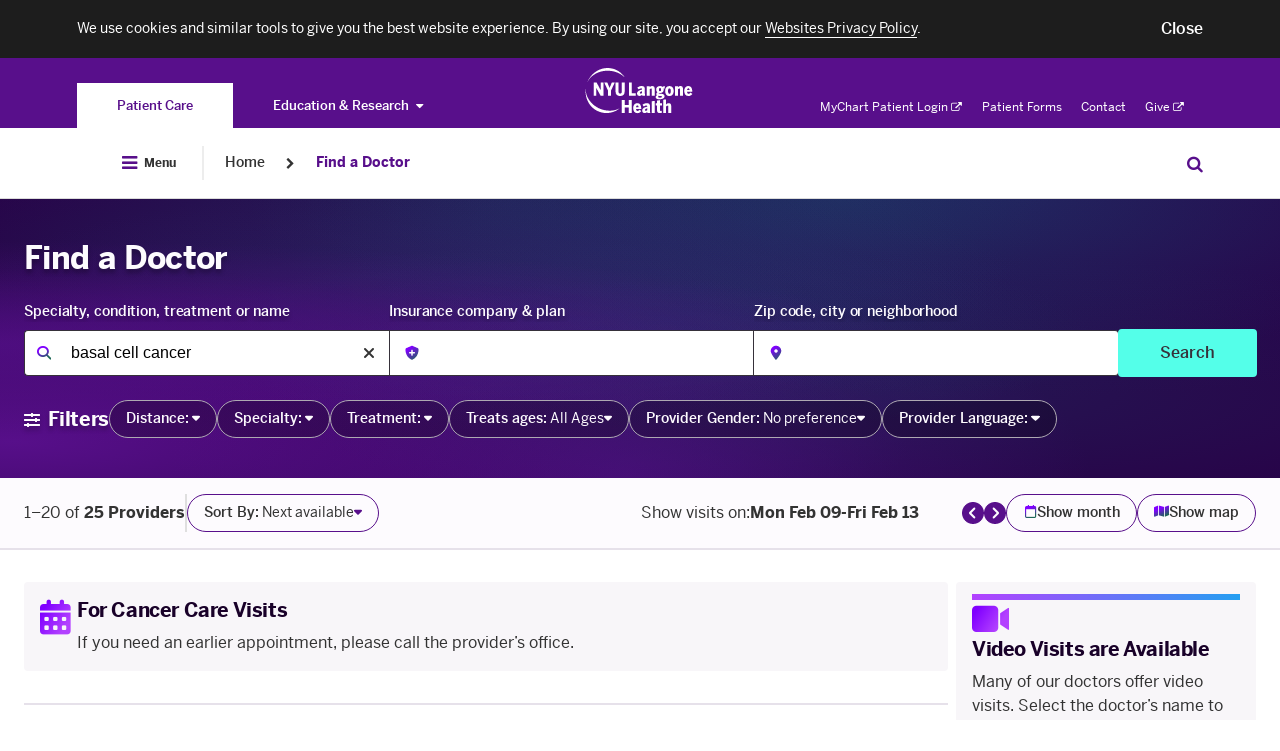

--- FILE ---
content_type: text/html; charset=utf-8
request_url: https://nyulangone.org/doctors/condition/basal-cell-cancer
body_size: 30953
content:
<!doctype html>
<html lang="en">
<head>
    <meta charset="utf-8">
    <meta http-equiv="X-UA-Compatible" content="IE=Edge" >
    <meta name="viewport" content="width=device-width, height=device-height, initial-scale=1, maximum-scale=1, user-scalable=no"/>
    <meta name="description" content="Find a doctor who specializes in treating basal cell cancer and schedule an appointment today. Our specialists are dedicated to providing the care you need." data-react-helmet="false" />
    <meta property="og:description" content="Find a doctor who specializes in treating basal cell cancer and schedule an appointment today. Our specialists are dedicated to providing the care you need." data-react-helmet="false" />
    <meta property="og:title" content="Basal Cell Cancer Doctors | NYU Langone Health" data-react-helmet="false" />
    <meta property="og:type" content="website" />
    <meta property="twitter:card" content="summary" />
    <meta property="twitter:description" content="Find a doctor who specializes in treating basal cell cancer and schedule an appointment today. Our specialists are dedicated to providing the care you need." data-react-helmet="false" />
    <meta property="twitter:title" content="Basal Cell Cancer Doctors | NYU Langone Health" data-react-helmet="false" />
        <link rel="canonical" href="https://nyulangone.org/conditions/basal-squamous-cell-skin-cancers/doctors" data-react-helmet="false" />
    	<link rel="stylesheet" href="/s3-nav/v1/org/latest/org/privacy_banner/index.css">
        <link rel="stylesheet" href="/s3-nav/v1/org/latest/org/header/index.css">
        <link rel="stylesheet" href="/s3-nav/v1/org/latest/org/footer/index.css">
    <link rel="stylesheet" href="/bundles/nyulangoneweb/css/nyulangone.css?v=2.108.0-build.2361.30124051">
    <link rel="stylesheet" href="/patient/static/css/access.css?v=2.108.0-build.2361.30124051">
    <link rel="icon" href="/bundles/nyulangoneweb/images/favicons-plus/favicon.png" />
    <link rel="apple-touch-icon" href="/bundles/nyulangoneweb/images/favicons-plus/apple-touch-icon.png" />
    <script src="/patient/static/external/js/jquery.min.js?v=2.108.0-build.2361.30124051"></script>
    <script src="/patient/static/external/js/jquery.validate.min.js?v=2.108.0-build.2361.30124051"></script>
    <script src="https://kit.fontawesome.com/77b04cd7b1.js" crossorigin="anonymous"></script>
    <title>    Basal Cell Cancer Doctors
 | NYU Langone Health</title>
    <script>
        !function() {
            var i = "analytics",
                analytics = window[i] = window[i] || [];

            if (!analytics.initialize) {
            if (analytics.invoked) {
                window.console && console.error && console.error("Segment snippet included twice.");
            } else {
                analytics.invoked = !0;
                analytics.methods = [
                    "trackSubmit", "trackClick", "trackLink", "trackForm", "pageview", "identify", "reset",
                    "group", "track", "ready", "alias", "debug", "page", "screen", "once", "off", "on",
                    "addSourceMiddleware", "addIntegrationMiddleware", "setAnonymousId", "addDestinationMiddleware",
                    "register", "user"
                ];
                analytics.factory = function(e) {
                return function() {
                    if (window[i].initialized) return window[i][e].apply(window[i], arguments);
                    var n = Array.prototype.slice.call(arguments);
                    if (["track", "screen", "alias", "group", "page", "identify"].indexOf(e) > -1) {
                    var c = document.querySelector("link[rel='canonical']");
                    n.push({
                        __t: "bpc",
                        c: c && c.getAttribute("href") || void 0,
                        p: location.pathname,
                        u: location.href,
                        s: location.search,
                        t: document.title,
                        r: document.referrer
                    });
                    }
                    n.unshift(e);
                    analytics.push(n);
                    return analytics;
                };
                };
                for (var n = 0; n < analytics.methods.length; n++) {
                var key = analytics.methods[n];
                analytics[key] = analytics.factory(key);
                }
                analytics.load = function(key, n) {
                var t = document.createElement("script");
                t.type = "text/javascript";
                t.async = !0;
                t.setAttribute("data-global-segment-analytics-key", i);
                t.src = "https://cdn.segment.com/analytics.js/v1/" + key + "/analytics.min.js";
                var r = document.getElementsByTagName("script")[0];
                r.parentNode.insertBefore(t, r);
                analytics._loadOptions = n;
                };
                analytics._writeKey = "BADwiUAU9EAPsxRkXLodiDvaCwo7gmuq";
                analytics.SNIPPET_VERSION = "5.2.0";
                analytics.load("BADwiUAU9EAPsxRkXLodiDvaCwo7gmuq");
                const urlParams = new URLSearchParams(window.location.search);
                const getAdobeMarketingCloudId = function(){
                    const cookieName = 'AMCV_AED960625406495C0A4C98A2%40AdobeOrg';
                    const cookieString = document.cookie;
                    let mcmid = null;
                    if (cookieString) {
                        const adobeCookie = cookieString
                            .split('; ')
                            .find(cookie => cookie.startsWith(`${cookieName}=`));

                        if (adobeCookie) {
                            const mcmidMatch = adobeCookie.match(/MCMID%7C(.*?)%7C/);
                            if (mcmidMatch) {
                                mcmid = mcmidMatch[1];
                            }
                        }
                    }
                    return mcmid;
                };
                const middleWareGlobalVariables = function({
                    payload,
                    next,
                    integrations,
                    context
                }) {
                    if (payload.type() === 'track') {
                        // All Query  Parameters Collected with Segment Destination Insert Function
                        payload.obj.properties.page_url = document.URL;
                        payload.obj.properties.page_url_canonical = window.location.protocol + "//" + window.location.hostname + window.location.pathname;
                        payload.obj.properties.user_agent = navigator.userAgent;
                        payload.obj.properties.brand = "nyu_langone";
                        payload.obj.properties.sub_brand = "standard";
                        payload.obj.properties.business_unit = "patients";
                        payload.obj.properties.adobe_marketing_cloud_id = getAdobeMarketingCloudId();
                        payload.obj.properties.app_version = "2.108.0-build.2361.30124051";
                        if (!payload.obj.properties.experience){
                            payload.obj.properties.experience = "nyu_langone_health_app";
                        }
                        if (!payload.obj.properties.experience_section) {
                            payload.obj.properties.experience_section = "providers";
                        }
                        if(!payload.obj.properties.authentication_status){
                            payload.obj.properties.authentication_status = 'guest';
                        }
                    }
                    next(payload);
                };
                analytics.addSourceMiddleware(middleWareGlobalVariables);
            }
            }
        }();
    </script>
</head>
<body class="body-with-global-navigation   ">
    <script>
            window.analytics_json = {"global": {"authentication_status": "guest", "brand": "nyu_langone", "business_unit": "patients", "experience": "nyu_langone_web", "experience_section": "", "form": {}, "identity": {"login": {"status": ""}}, "internal_campaign": null, "location_category": null, "location_type": null, "modal": {}, "page_id": "start", "page_type": "request_appointment", "sub_brand": "standard", "modules": null}, "providers": {"profile": {"appointment_type": "new_provider", "npi_id": "", "scheduling_type": "", "provider_type": ""}, "search": {"sub_specialty_ct": "null"}, "request_appointment": {"date": "", "insurance_group": false, "insurance_provided": null, "practice_id": null, "practice_name": "", "referring_doctor": false, "time": "", "visit_type": "", "scheduling_role": "patient_self"}}}
        window.analytics_json = window.analytics_json || {}
        window.analytics_json.global = window.analytics_json.global || {}
        window.analytics_json.global.campaign = null
        window.NYU = {}
        window.NYU_PatientAccess = { isMyChartApp: false}
        window.NYU_PatientAccess.environmentTitle = ''
        window.nyuuninav = window.nyuuninav || {}
        window.nyuuninav.header = window.nyuuninav.header || {}
        window.nyuuninav.header.preventScroll = true
        window.NYU_PatientAccess.featureTriageOSForms = true
        window.NYU_PatientAccess.isSSDWithSectionsEnabled = true
    window.nyuuninav.breadcrumbs = [{"title":"Home","link":"\/"},{"title":"Find a Doctor","link":"\/doctors"}]
    </script>
        <div id="privacy-banner" class="nyuuninav--privacy-banner nyuuninav--privacy-banner--hide ">
    <div class="nyuuninav--privacy-banner__container">
        <ul class="nyuuninav--privacy-banner__list">
            <li class="nyuuninav--privacy-banner__list-item">
                <div class="nyuuninav--privacy-banner__text">
                    <p class="nyuuninav--privacy-banner__text-item">
                        We use cookies and similar tools to give you the best website experience. By using our site, you accept our
                                                    <a href="https://nyulangone.org/policies-disclaimers/websites-privacy-policy"
                               class="nyuuninav--privacy-banner__text-link"
                               data-linkname="global:privacy_banner:websites_privacy_policy">
                                <span>Websites Privacy Policy</span></a>.
                                            </p>
                </div>
            </li>
            <li class="nyuuninav--privacy-banner__list-item">
                <div class="nyuuninav--privacy-banner__accept-container">
                    <button role="button" class="nyuuninav--privacy-banner__accept-button" data-linkname="global:privacy_banner:accept">
                        <span class="nyuuninav--privacy-banner__accept-button-text">Close</span>
                        </button>
                </div>
            </li>
        </ul>
    </div>
</div>

        <div class="nyuuninav--a11y-help-phone__wrapper">
    <a href="tel:855-698-9991" 
       class="nyuuninav--a11y-help-phone nyuuninav--visually-hidden nyuuninav--visually-hidden--focusable"
       aria-label="If you need help accessing our website, click this link to call 8 5 5 6 9 8 9 9 9 1"
       aria-live="polite">
        <span class="nyuuninav--a11y-help-phone__text">If you need help accessing our website, call 855-698-9991</span>
    </a>
</div>
<div id="skiplinkContainer" class="nyuuninav--userway-panel__wrapper" role="alert">
    <div id="skiplinkUserwayLoading" role="button" tabindex="0" aria-disabled="true"
       class="nyuuninav--userway-panel nyuuninav--userway-panel--loading nyuuninav--visually-hidden nyuuninav--visually-hidden--focusable"
       aria-live="polite">
        <span class="nyuuninav--userway-panel__text" style="border: none !important">Open accessibility Menu. Please wait while loading the accessibility menu.</span>
    </div>
    <button id="skiplinkUserwayOpen" style="visibility:hidden"
       class="nyuuninav--userway-panel nyuuninav--userway-panel--pass nyuuninav--visually-hidden nyuuninav--visually-hidden--focusable"
       aria-live="polite">
        <span class="nyuuninav--userway-panel__text" style="border: none !important">Open Accessibility Menu</span>
    </button>
    <a href="tel:855-698-9991" style="visibility:hidden"
       class="nyuuninav--userway-panel nyuuninav--userway-panel--fail nyuuninav--visually-hidden nyuuninav--visually-hidden--focusable"
       aria-live="polite">
        <span class="nyuuninav--userway-panel__text" style="border: none !important">Accessibility Menu not currently available on this page. If you need help, call <span style="whitespace:no-wrap">855-698-9991</span></span>
    </p>
</div>


<div class="nyuuninav--skip-to-main-content__wrapper">
    <a href="#main-content"
       class="nyuuninav--skip-to-main-content nyuuninav--visually-hidden nyuuninav--visually-hidden--focusable"
       aria-hidden="true"
       aria-live="polite">
        <span class="nyuuninav--skip-to-main-content__text">Skip to main content</span>
    </a>
</div>
<header class="nyuuninav--header__wrapper" role="banner" notranslate>
    <div id="nyuuninav--header" class="nyuuninav--header nyuuninav--header--sticky">
                    <span aria-hidden="true" class="nyuuninav--font-preload"></span>
                        <div class="nyuuninav--navigation nyuuninav--navigation-org">
            <div class="nyuuninav--universal-nav">
    <div class="nyuuninav--universal-nav__container">
                    <nav id="nyuuninav--global-toggle-nav" class="nyuuninav--global-toggle-nav nyuuninav--global-toggle-nav--gray"
     aria-label="NYU Langone Health sites">
                                                <div class="nyuuninav--global-toggle-nav__wrapper nyuuninav--global-toggle-nav__wrapper--active">
                                    <a href="/" class="nyuuninav--global-toggle-nav__item nyuuninav--global-toggle-nav__item--active"
                       aria-label="You are on the Patient Care site"
                            data-linkname="header:global:to_patient_care">
                        <span class="nyuuninav--global-nav-link nyuuninav--global-nav-link--active" aria-hidden="true">
                            Patient Care
                        </span>
                    </a>
                            </div>
                                            <div class="nyuuninav--global-toggle-nav__wrapper nyuuninav--global-toggle-nav__wrapper--has-dropdown">
                                    <button class="nyuuninav--global-nav-link nyuuninav--global-toggle-nav__item"
                            aria-label="Education &amp; Research"
                            aria-haspopup="true"
                            aria-expanded="false">Education &amp; Research<i class="nyuuninav--global-nav-icon"></i>
                    </button>
                    <ul class="nyuuninav--global-toggle-nav__links-wrapper">
                                                    <li class="nyuuninav--global-nav-expanded-item">
                                <a href="https://med.nyu.edu"
                                   class="nyuuninav--global-nav-expanded-item__link"
                                   aria-label="Switch to the NYU Grossman School of Medicine site"
                                        data-linkname="header:global:education_research:to_med">NYU Grossman School of Medicine</a>
                            </li>
                                                    <li class="nyuuninav--global-nav-expanded-item">
                                <a href="https://medli.nyu.edu"
                                   class="nyuuninav--global-nav-expanded-item__link"
                                   aria-label="Switch to the NYU Grossman Long Island School of Medicine site"
                                        data-linkname="header:global:education_research:to_med_li">NYU Grossman Long Island School of Medicine</a>
                            </li>
                                            </ul>
                            </div>
            </nav>
            <div class="nyuuninav--universal-nav__wrapper">
                <div class="nyuuninav--logo nyuuninav--logo--header">
                    <a class="nyuuninav--logo__image-link nyuuninav--logo__image-link--header"
                       href="/"
                       aria-label="Patient Care at NYU Langone Health - Link to home page">
                        <img class="nyuuninav--logo__image nyuuninav--logo__image--header"
                             src="[data-uri]"
                             alt="Patient Care at NYU Langone Health"
                                data-linkname="header:global:logo"/>
                    </a>
                </div>
            </div>
            <nav id="nyuuninav--universal-utility-nav" class="nyuuninav--universal-utility-nav" aria-label="Utility Menu">
            <ul class="nyuuninav--utility-nav__wrapper">
                            <li class="nyuuninav--utility-nav-item nyuuninav--utility-nav-item--external">
                    <a class="nyuuninav--utility-nav-item__link" href="https://nyulangone.app/mZtyRaRMVIb"
                         target = "_blank"
                        rel="noopener noreferrer"
                        data-linkname="header:global:my_chart">
                        MyChart Patient Login<i class="nyuuninav--utility-nav-item__link-external-icon"></i>
                            <span class="nyuuninav--visually-hidden">. Opens in a new tab</span></a>
                </li>
                            <li class="nyuuninav--utility-nav-item">
                    <a class="nyuuninav--utility-nav-item__link" href="/patient-forms"
                        
                        
                        data-linkname="header:global:patient_forms">
                        Patient Forms</a>
                </li>
                            <li class="nyuuninav--utility-nav-item">
                    <a class="nyuuninav--utility-nav-item__link" href="/contact-us"
                        
                        
                        data-linkname="header:global:contact">
                        Contact</a>
                </li>
                            <li class="nyuuninav--utility-nav-item nyuuninav--utility-nav-item--external">
                    <a class="nyuuninav--utility-nav-item__link" href="https://give.nyulangone.org/"
                         target = "_blank"
                        rel="noopener noreferrer"
                        data-linkname="header:global:give">
                        Give<i class="nyuuninav--utility-nav-item__link-external-icon"></i>
                            <span class="nyuuninav--visually-hidden">. Opens in a new tab</span></a>
                </li>
                    </ul>
    
</nav>
            </div>
</div>
<div class="nyuuninav--universal-nav nyuuninav--universal-nav--mobile">
    <div class="nyuuninav--universal-nav__container">
                    <nav id="nyuuninav--global-toggle-nav-mobile" class="nyuuninav--global-toggle-nav nyuuninav--global-toggle-nav--gray"
     aria-label="NYU Langone Health sites">
                                                                                                                                                                                                                                                                                                                                                                                
        <div class="nyuuninav--global-toggle-nav-mobile__container">
            <div class="nyuuninav--global-toggle-nav-mobile__button-wrapper">
                <span class="nyuuninav--global-toggle-nav-mobile-expanded-menu-title">
                    Patient Care
                </span>
                <button class="nyuuninav--global-toggle-nav-mobile-button-without-title"
                        aria-expanded="false"
                        aria-haspopup="true"
                        aria-label="Patient Care">
                    <i class="nyuuninav--global-toggle-nav-mobile-button-without-title__icon"></i>
                </button>
                <button class="nyuuninav--global-toggle-nav-mobile-button-with-title"
                        aria-expanded="true"
                        aria-haspopup="true"
                        aria-label="Patient Care">
                    Patient Care
                    <i class="nyuuninav--global-toggle-nav-mobile-button-with-title__icon"></i>
                </button>
            </div>
        </div>
        <div class="nyuuninav--global-toggle-nav-mobile__wrapper">
            <div class="nyuuninav--global-toggle-nav-mobile__title-wrapper">
                <div class="nyuuninav--global-toggle-nav-mobile__title-container">
                    <p class="nyuuninav--global-toggle-nav-mobile__title">
                        Explore NYU Langone Health
                    </p>
                </div>
            </div>
            <div class="nyuuninav--global-toggle-nav-mobile__list-container">
                <ul class="nyuuninav--global-toggle-nav-mobile__list">
                                            <li class="nyuuninav--global-toggle-nav-mobile__item">
                            <a class="nyuuninav--global-toggle-nav-mobile__link nyuuninav--global-toggle-nav-mobile__link--active"
                               href="/"
                               aria-label="Patient Care"
                               data-linkname="header:global:to_patient_care">
                                Patient Care
                            </a>
                        </li>
                                            <li class="nyuuninav--global-toggle-nav-mobile__item">
                            <a class="nyuuninav--global-toggle-nav-mobile__link"
                               href="https://med.nyu.edu"
                               aria-label="NYU Grossman School of Medicine"
                               data-linkname="header:global:education_research:to_med">
                                NYU Grossman School of Medicine
                            </a>
                        </li>
                                            <li class="nyuuninav--global-toggle-nav-mobile__item">
                            <a class="nyuuninav--global-toggle-nav-mobile__link"
                               href="https://medli.nyu.edu"
                               aria-label="NYU Grossman Long Island School of Medicine"
                               data-linkname="header:global:education_research:to_med_li">
                                NYU Grossman Long Island School of Medicine
                            </a>
                        </li>
                                    </ul>
            </div>
        </div>
    </nav>
                <div class="nyuuninav--universal-nav__wrapper">
                        <div class="nyuuninav--universal-nav__menu-container">
                <button id="nyuuninav--universal-nav__menu" class="nyuuninav--universal-nav__menu"
                        aria-label="Open Menu"
                        aria-expanded="false"
                        data-linkname="header:global:open"
                        data-js-analytics-expanded="header:global:close">
                    <span class="nyuuninav--visually-hidden">Open Menu</span>
                </button>
            </div>
            <div class="nyuuninav--logo nyuuninav--logo--header">
                <a class="nyuuninav--logo__image-link nyuuninav--logo__image-link--header"
                   href="/"
                   aria-label="Patient Care at NYU Langone Health - Link to home page">
                    <img class="nyuuninav--logo__image nyuuninav--logo__image--header"
                         src="[data-uri]"
                         alt="Patient Care at NYU Langone Health - logo"
                         data-linkname="header:global:logo"/>
                </a>
            </div>
                        <button id="nyuuninav--universal-nav__search" class="nyuuninav--universal-nav__search"
                    aria-expanded="false"
                    aria-label="Search Patient Care"
                    data-linkname="header:global:search:start">
                <span class="nyuuninav--visually-hidden">Search Education & Research</span>
            </button>
                                    <span class="nyuuninav--universal-nav__search-indicator"></span>
        </div>
                <div id="nyuuninav--back-menu" class="nyuuninav--back-menu">
            <div class="nyuuninav--back-menu__container">
                <button id="nyuuninav--back-menu__button" class="nyuuninav--back-menu__button" aria-label="Back">
                    <span class="nyuuninav--back-menu__link" aria-hidden="true">
                        Back
                    </span>
                </button>
            </div>
        </div>
            </div>
</div>
                            <div class="nyuuninav--bottom-breadcrumbs"></div>
                        <div class="nyuuninav--bottom-navigation">
                <div class="nyuuninav--global-nav">
    <div class="nyuuninav--global-nav__container">
                                        <nav aria-label="Breadcrumb" class="nyuuninav--breadcrumbs">
                            <div class="nyuuninav--breadcrumbs__menu-container">
                                <button id="nyuuninav--breadcrumbs__menu" class="nyuuninav--breadcrumbs__menu"
                                        aria-label="Open Menu"
                                        aria-expanded="false"
                                        data-linkname="header:global:open"
                                        data-js-analytics-expanded="header:global:close">
                                    <i class="nyuuninav--breadcrumbs__menu-icon"></i>
                                    <span class="nyuuninav--breadcrumbs__menu-copy">
                                        Menu
                                    </span>
                                    <span class="nyuuninav--visually-hidden">Open Menu</span>
                                </button>
                            </div>
                            <div class="nyuuninav--breadcrumbs__divider"></div>
                        </nav>
                                                    <div class="nyuuninav--breadcrumbs__overlay">
                            <div class="nyuuninav--breadcrumbs__background"></div>
                            <div class="nyuuninav--breadcrumbs__modal-wrapper">
                                <div class="nyuuninav--modal-breadcrumbs-menu nyuuninav--modal-breadcrumbs-menu--default">
                                    <div class="nyuuninav--modal-breadcrumbs-menu__hamburger-container">
                                        <button id="nyuuninav--modal-breadcrumbs-menu__hamburger" class="nyuuninav--modal-breadcrumbs-menu__hamburger"
                                                aria-label="Close Menu"
                                                aria-expanded="true"
                                                data-linkname="header:global:open"
                                                data-js-analytics-expanded="header:global:close">
                                            <i class="nyuuninav--modal-breadcrumbs-menu__icon"></i>
                                            <span class="nyuuninav--modal-breadcrumbs-menu__copy">
                                            Close
                                        </span>
                                            <span class="nyuuninav--visually-hidden">Close Menu</span>
                                        </button>
                                    </div>
                                    <div class="nyuuninav--primary-nav-breadcrumbs nyuuninav--primary-nav-breadcrumbs--show">
                                                    <ul id="nyuuninav--primary-nav" class="nyuuninav--primary-nav"
    role="menubar" aria-label="Primary Menu">
                        <li class="nyuuninav--primary-nav-item" data-section="nyulmc.navigation.section.doctors">
                <div class="nyuuninav--primary-nav-item__link-wrapper">
                    <a href="/doctors" class="nyuuninav--primary-nav-item__link"
                            data-linkname="header:global:doctors">
                        <span class="nyuuninav--primary-nav-item__copy-wrapper">Find a Doctor</span>
                        <span class="nyuuninav--primary-nav-item__active-link-border"></span>
                    </a>
                </div>
            </li>
                                            <li class="nyuuninav--primary-nav-item nyuuninav--primary-nav-item--has-menu" data-section="nyulmc.navigation.section.care_services">
                                <div class="nyuuninav--primary-nav-item__link-wrapper">
                    <a href="/care-services" class="nyuuninav--primary-nav-item__link"
                       data-linkname="header:global:care_services">
                        <span class="nyuuninav--primary-nav-item__copy-wrapper">Care &amp; Services</span>
                        <span class="nyuuninav--primary-nav-item__active-link-border"></span>
                    </a>
                    <button class="nyuuninav--primary-nav-item__link-dropdown-button"
                            aria-label="Care &amp; Services"
                            aria-haspopup="true" aria-expanded="false"
                            id="Care---Services-megamenu-button"
                            aria-controls="Care &amp; Services-megamenu">
                        <i class="nyuuninav--primary-nav-item__link-dropdown-icon" aria-hidden="true"></i>
                        <span class="nyuuninav--visually-hidden">Care &amp; Services</span>
                    </button>
                </div>
                                                <div class="nyuuninav--primary-nav-item__mega-menu"
                     id="Care---Services-megamenu"
                     >
                    <div class="nyuuninav--primary-nav-item__container">
                                                    <div class="nyuuninav--primary-nav-item__wrapper">
    <div class="nyuuninav--mega-menu-item nyuuninav--mega-menu-item--teaser">
        <div class="nyuuninav--mega-menu-item__wrapper nyuuninav--mega-menu-item__wrapper--first">
            <h3 class="nyuuninav--mega-menu-item__teaser-title">
                Care &amp; Services
            </h3>
            <p class="nyuuninav--mega-menu-item__teaser-copy">
                We offer the highest quality of care and expertise in all specialty care areas.
            </p>
            <a role="menuitem" class="nyuuninav--mega-menu-item__teaser-link" href="/care-services"
                rel="nofollow"
                data-linkname="header:global:care_services:explore_all">Explore Our Services<i class="nyuuninav--mega-menu-item__teaser-link-icon"></i></a>

        </div>
    </div>
            <div class="nyuuninav--mega-menu-item__tablet-wrapper">
                <div id="mega-menu__SpecialtyCare" class="nyuuninav--mega-menu-item nyuuninav--mega-menu-item--single ">
                                                            <div class="nyuuninav--mega-menu-item__wrapper">
            <div class="nyuuninav--mega-menu-item__title">
                        <span class="nyuuninav--mega-menu-item__title-label">
                            Specialty Care
                        </span>
                    </div><div class="nyuuninav--mega-menu-item__list">
                                                                    <div class="nyuuninav--mega-menu-item__column"><div class="nyuuninav--mega-menu-item__link-wrapper"><a role="menuitem" class="nyuuninav--mega-menu-item__link" href="/care-services/brain-spine-care"
                                            
                                            
                                            
                                            data-linkname="header:global:care_services:specialty_care:brain_spine_care">
                                            Brain &amp; Spine Care</a>
                                    </div><div class="nyuuninav--mega-menu-item__link-wrapper"><a role="menuitem" class="nyuuninav--mega-menu-item__link" href="/care-services/cancer-care"
                                            
                                            
                                            
                                            data-linkname="header:global:care_services:specialty_care:cancer-care">
                                            Cancer Care</a>
                                    </div><div class="nyuuninav--mega-menu-item__link-wrapper"><a role="menuitem" class="nyuuninav--mega-menu-item__link" href="/care-services/nyu-langone-heart"
                                            
                                            
                                            
                                            data-linkname="header:global:care_services:specialty_care:heart">
                                            NYU Langone Heart</a>
                                    </div><div class="nyuuninav--mega-menu-item__link-wrapper"><a role="menuitem" class="nyuuninav--mega-menu-item__link" href="/care-services/nyu-langone-orthopedics"
                                            
                                            
                                            
                                            data-linkname="header:global:care_services:specialty_care:orthopedicc_surgery">
                                            NYU Langone Orthopedics</a>
                                    </div><div class="nyuuninav--mega-menu-item__link-wrapper"><a role="menuitem" class="nyuuninav--mega-menu-item__link" href="/locations/hassenfeld-childrens-hospital"
                                            
                                            
                                            
                                            data-linkname="header:global:care_services:specialty_care:pediatrics">
                                            Pediatrics &amp; Hassenfeld Children&#039;s Hospital</a>
                                    </div><div class="nyuuninav--mega-menu-item__link-wrapper"><a role="menuitem" class="nyuuninav--mega-menu-item__link" href="/care-services/primary-care-services"
                                            
                                            
                                            
                                            data-linkname="header:global:care_services:specialty_care:primary_care">
                                            Primary Care</a>
                                    </div><div class="nyuuninav--mega-menu-item__link-wrapper"><a role="menuitem" class="nyuuninav--mega-menu-item__link" href="/care-services/womens-health"
                                            
                                            
                                            
                                            data-linkname="header:global:care_services:specialty_care:obstectrics_gynecology">
                                            Women&#039;s Health</a>
                                    </div><div class="nyuuninav--mega-menu-item__link-wrapper">
                                    <a role="menuitem" class="nyuuninav--mega-menu-item__teaser-link" href="/care-services"
                                        rel="nofollow"
                                        data-linkname="header:global:care_services:specialty_care:view_all">View All Services<i class="nyuuninav--mega-menu-item__teaser-link-icon"></i></a>
                                </div></div>
                                                            </div>
                                                                                                                                                                                                                                                                                                                                                                                                                                                                            <div class="nyuuninav--mega-menu-item__additional-list">
                                                                    <div class="nyuuninav--mega-menu-item__column"><div class="nyuuninav--mega-menu-item__link-wrapper"><a role="menuitem" class="nyuuninav--mega-menu-item__link" href="/care-services/brain-spine-care"
                                            
                                            
                                            
                                            data-linkname="header:global:care_services:specialty_care:brain_spine_care">
                                            Brain &amp; Spine Care</a>
                                    </div><div class="nyuuninav--mega-menu-item__link-wrapper"><a role="menuitem" class="nyuuninav--mega-menu-item__link" href="/care-services/cancer-care"
                                            
                                            
                                            
                                            data-linkname="header:global:care_services:specialty_care:cancer-care">
                                            Cancer Care</a>
                                    </div><div class="nyuuninav--mega-menu-item__link-wrapper"><a role="menuitem" class="nyuuninav--mega-menu-item__link" href="/care-services/nyu-langone-heart"
                                            
                                            
                                            
                                            data-linkname="header:global:care_services:specialty_care:heart">
                                            NYU Langone Heart</a>
                                    </div><div class="nyuuninav--mega-menu-item__link-wrapper"><a role="menuitem" class="nyuuninav--mega-menu-item__link" href="/care-services/nyu-langone-orthopedics"
                                            
                                            
                                            
                                            data-linkname="header:global:care_services:specialty_care:orthopedicc_surgery">
                                            NYU Langone Orthopedics</a>
                                    </div><div class="nyuuninav--mega-menu-item__link-wrapper"><a role="menuitem" class="nyuuninav--mega-menu-item__link" href="/locations/hassenfeld-childrens-hospital"
                                            
                                            
                                            
                                            data-linkname="header:global:care_services:specialty_care:pediatrics">
                                            Pediatrics &amp; Hassenfeld Children&#039;s Hospital</a>
                                    </div><div class="nyuuninav--mega-menu-item__link-wrapper"><a role="menuitem" class="nyuuninav--mega-menu-item__link" href="/care-services/primary-care-services"
                                            
                                            
                                            
                                            data-linkname="header:global:care_services:specialty_care:primary_care">
                                            Primary Care</a>
                                    </div><div class="nyuuninav--mega-menu-item__link-wrapper"><a role="menuitem" class="nyuuninav--mega-menu-item__link" href="/care-services/womens-health"
                                            
                                            
                                            
                                            data-linkname="header:global:care_services:specialty_care:obstectrics_gynecology">
                                            Women&#039;s Health</a>
                                    </div><div class="nyuuninav--mega-menu-item__link-wrapper">
                                    <a role="menuitem" class="nyuuninav--mega-menu-item__teaser-link" href="/care-services"
                                        rel="nofollow"
                                        data-linkname="header:global:care_services:specialty_care:view_all">View All Services<i class="nyuuninav--mega-menu-item__teaser-link-icon"></i></a>
                                </div></div>
                        
                                    </div>
            </div>
    </div>
        <div id="mega-menu__Same-DayCare" class="nyuuninav--mega-menu-item nyuuninav--mega-menu-item--single ">
                                                            <div class="nyuuninav--mega-menu-item__wrapper">
            <div class="nyuuninav--mega-menu-item__title">
                        <span class="nyuuninav--mega-menu-item__title-label">
                            Same-Day Care
                        </span>
                    </div><div class="nyuuninav--mega-menu-item__list">
                                                                    <div class="nyuuninav--mega-menu-item__column"><div class="nyuuninav--mega-menu-item__link-wrapper"><a role="menuitem" class="nyuuninav--mega-menu-item__link" href="/care-services/care-on-demand"
                                            
                                            
                                            
                                            data-linkname="header:global:care_services:urgent_and_emergency_care:care_on_demand">
                                            Care on Demand</a>
                                    </div><div class="nyuuninav--mega-menu-item__link-wrapper"><a role="menuitem" class="nyuuninav--mega-menu-item__link" href="/care-services/emergency-care"
                                            
                                            
                                            
                                            data-linkname="header:global:care_services:urgent_and_emergency_care:emergency_care">
                                            Emergency Care</a>
                                    </div><div class="nyuuninav--mega-menu-item__link-wrapper"><a role="menuitem" class="nyuuninav--mega-menu-item__link" href="/care-services/urgent-care"
                                            
                                            
                                            
                                            data-linkname="header:global:care_services:urgent_and_emergency_care:urgent_care">
                                            Urgent Care</a>
                                    </div><div class="nyuuninav--mega-menu-item__link-wrapper"><a role="menuitem" class="nyuuninav--mega-menu-item__link" href="/locations/virtual-urgent-care"
                                            
                                            
                                            
                                            data-linkname="header:global:care_services:urgent_and_emergency_care:virtual_urgent_care">
                                            Virtual Urgent Care</a>
                                    </div></div>
                                                            </div>
                                                                                                                                                                                                                                                                                                                                        <div class="nyuuninav--mega-menu-item__additional-list">
                                                                    <div class="nyuuninav--mega-menu-item__column"><div class="nyuuninav--mega-menu-item__link-wrapper"><a role="menuitem" class="nyuuninav--mega-menu-item__link" href="/care-services/care-on-demand"
                                            
                                            
                                            
                                            data-linkname="header:global:care_services:urgent_and_emergency_care:care_on_demand">
                                            Care on Demand</a>
                                    </div><div class="nyuuninav--mega-menu-item__link-wrapper"><a role="menuitem" class="nyuuninav--mega-menu-item__link" href="/care-services/emergency-care"
                                            
                                            
                                            
                                            data-linkname="header:global:care_services:urgent_and_emergency_care:emergency_care">
                                            Emergency Care</a>
                                    </div><div class="nyuuninav--mega-menu-item__link-wrapper"><a role="menuitem" class="nyuuninav--mega-menu-item__link" href="/care-services/urgent-care"
                                            
                                            
                                            
                                            data-linkname="header:global:care_services:urgent_and_emergency_care:urgent_care">
                                            Urgent Care</a>
                                    </div><div class="nyuuninav--mega-menu-item__link-wrapper"><a role="menuitem" class="nyuuninav--mega-menu-item__link" href="/locations/virtual-urgent-care"
                                            
                                            
                                            
                                            data-linkname="header:global:care_services:urgent_and_emergency_care:virtual_urgent_care">
                                            Virtual Urgent Care</a>
                                    </div></div>
                        
                                    </div>
            </div>
    </div>
        <div id="mega-menu__ImagingServices" class="nyuuninav--mega-menu-item nyuuninav--mega-menu-item--single nyuuninav--mega-menu-item__subteaser">
                                                            <div class="nyuuninav--mega-menu-item__wrapper">
            <div class="nyuuninav--mega-menu-item__title">
                        <span class="nyuuninav--mega-menu-item__title-label">
                            Imaging Services
                        </span>
                    </div><div class="nyuuninav--mega-menu-item__list">
                                                                    <div class="nyuuninav--mega-menu-item__column"><p class=nyuuninav--mega-menu-item__copy>
                                    Our radiology experts offer imaging services from CT and MRI scans to ultrasound and X-ray throughout the New York City area. Learn about our imaging services and how to schedule an appointment.
                            </p><div class="nyuuninav--mega-menu-item__link-wrapper">
                                    <a role="menuitem" class="nyuuninav--mega-menu-item__teaser-link" href="/care-services/imaging-services"
                                        
                                        data-linkname="header:global:care_services:imaging_services:view_all">View Imaging Services<i class="nyuuninav--mega-menu-item__teaser-link-icon"></i></a>
                                </div></div>
                                                            </div>
                                                                                                                                                        <div class="nyuuninav--mega-menu-item__additional-list">
                                                                    <div class="nyuuninav--mega-menu-item__column"><p class=nyuuninav--mega-menu-item__copy>
                                    Our radiology experts offer imaging services from CT and MRI scans to ultrasound and X-ray throughout the New York City area. Learn about our imaging services and how to schedule an appointment.
                            </p><div class="nyuuninav--mega-menu-item__link-wrapper">
                                    <a role="menuitem" class="nyuuninav--mega-menu-item__teaser-link" href="/care-services/imaging-services"
                                        
                                        data-linkname="header:global:care_services:imaging_services:view_all">View Imaging Services<i class="nyuuninav--mega-menu-item__teaser-link-icon"></i></a>
                                </div></div>
                        
                                    </div>
            </div>
    </div>
        <div id="mega-menu__DigitalServices" class="nyuuninav--mega-menu-item nyuuninav--mega-menu-item--single ">
                                                            <div class="nyuuninav--mega-menu-item__wrapper">
            <div class="nyuuninav--mega-menu-item__title">
                        <span class="nyuuninav--mega-menu-item__title-label">
                            Digital Services
                        </span>
                    </div><div class="nyuuninav--mega-menu-item__list">
                                                                    <div class="nyuuninav--mega-menu-item__column"><div class="nyuuninav--mega-menu-item__link-wrapper"><a role="menuitem" class="nyuuninav--mega-menu-item__link" href="https://nyulangone.app/mZtyRaRMVIb"
                                            
                                            
                                            
                                            data-linkname="header:global:care_services:mychart_patient_login">
                                            MyChart Patient Login</a>
                                    </div><div class="nyuuninav--mega-menu-item__link-wrapper"><a role="menuitem" class="nyuuninav--mega-menu-item__link" href="/apps/nyu-langone-health-app?cid=ocp_org_hp_fw_banner_right_vuc&amp;_branch_match_id=933446481085886260&amp;_branch_referrer=H4sIAAAAAAAAA8soKSkottLXz6sszUnMS8%2FPS9VLLCjQy8nMy9bPLXIMLXL1SM%2BMAgBLYe0OJgAAAA%3D%3D"
                                            
                                            
                                            
                                            data-linkname="header:global:care_services:nyu_langone_health_app">
                                            NYU Langone Health App</a>
                                    </div><div class="nyuuninav--mega-menu-item__link-wrapper"><a role="menuitem" class="nyuuninav--mega-menu-item__link" href="/care-services/video-doctor-visits"
                                            
                                            
                                            
                                            data-linkname="header:global:care_services:video_doctor_visits">
                                            Video Doctor Visits</a>
                                    </div></div>
                                                            </div>
                                                                                                                                                                                                                                                                                            <div class="nyuuninav--mega-menu-item__additional-list">
                                                                    <div class="nyuuninav--mega-menu-item__column"><div class="nyuuninav--mega-menu-item__link-wrapper"><a role="menuitem" class="nyuuninav--mega-menu-item__link" href="https://nyulangone.app/mZtyRaRMVIb"
                                            
                                            
                                            
                                            data-linkname="header:global:care_services:mychart_patient_login">
                                            MyChart Patient Login</a>
                                    </div><div class="nyuuninav--mega-menu-item__link-wrapper"><a role="menuitem" class="nyuuninav--mega-menu-item__link" href="/apps/nyu-langone-health-app?cid=ocp_org_hp_fw_banner_right_vuc&amp;_branch_match_id=933446481085886260&amp;_branch_referrer=H4sIAAAAAAAAA8soKSkottLXz6sszUnMS8%2FPS9VLLCjQy8nMy9bPLXIMLXL1SM%2BMAgBLYe0OJgAAAA%3D%3D"
                                            
                                            
                                            
                                            data-linkname="header:global:care_services:nyu_langone_health_app">
                                            NYU Langone Health App</a>
                                    </div><div class="nyuuninav--mega-menu-item__link-wrapper"><a role="menuitem" class="nyuuninav--mega-menu-item__link" href="/care-services/video-doctor-visits"
                                            
                                            
                                            
                                            data-linkname="header:global:care_services:video_doctor_visits">
                                            Video Doctor Visits</a>
                                    </div></div>
                        
                                    </div>
            </div>
    </div>
    </div>
</div>
                                            </div>
                </div>
                            </li>
                                            <li class="nyuuninav--primary-nav-item nyuuninav--primary-nav-item--has-menu" data-section="nyulmc.navigation.section.locations">
                                <div class="nyuuninav--primary-nav-item__link-wrapper">
                    <a href="/locations" class="nyuuninav--primary-nav-item__link"
                       data-linkname="header:global:locations">
                        <span class="nyuuninav--primary-nav-item__copy-wrapper">Locations</span>
                        <span class="nyuuninav--primary-nav-item__active-link-border"></span>
                    </a>
                    <button class="nyuuninav--primary-nav-item__link-dropdown-button"
                            aria-label="Locations"
                            aria-haspopup="true" aria-expanded="false"
                            id="Locations-megamenu-button"
                            aria-controls="Locations-megamenu">
                        <i class="nyuuninav--primary-nav-item__link-dropdown-icon" aria-hidden="true"></i>
                        <span class="nyuuninav--visually-hidden">Locations</span>
                    </button>
                </div>
                                                <div class="nyuuninav--primary-nav-item__mega-menu"
                     id="Locations-megamenu"
                     >
                    <div class="nyuuninav--primary-nav-item__container">
                                                    <div class="nyuuninav--primary-nav-item__wrapper">
    <div class="nyuuninav--mega-menu-item nyuuninav--mega-menu-item--teaser">
        <div class="nyuuninav--mega-menu-item__wrapper nyuuninav--mega-menu-item__wrapper--first">
            <h3 class="nyuuninav--mega-menu-item__teaser-title">
                Locations
            </h3>
            <p class="nyuuninav--mega-menu-item__teaser-copy">
                Find care close to you at our locations throughout the New York City area and in Florida.
            </p>
            <a role="menuitem" class="nyuuninav--mega-menu-item__teaser-link" href="/locations/directory"
                
                data-linkname="header:global:locations:view_all">Find a Location<i class="nyuuninav--mega-menu-item__teaser-link-icon"></i></a>

        </div>
    </div>
            <div class="nyuuninav--mega-menu-item__tablet-wrapper">
                <div id="mega-menu__LocationsbyRegion" class="nyuuninav--mega-menu-item nyuuninav--mega-menu-item--double ">
                                                                                                                                                                                                                                                                                                                                                                                                                                                                                                                                                                                                                                                                                                                                                                            <div class="nyuuninav--mega-menu-item__wrapper">
            <div class="nyuuninav--mega-menu-item__title">
                        <span class="nyuuninav--mega-menu-item__title-label">
                            Locations by Region
                        </span>
                    </div><div class="nyuuninav--mega-menu-item__list">
                                                                    <div class="nyuuninav--mega-menu-item__column"><div class="nyuuninav--mega-menu-item__link-wrapper"><a role="menuitem" class="nyuuninav--mega-menu-item__link" href="/locations/directory/manhattan"
                                            
                                            
                                            
                                            data-linkname="header:global:locations:directory:manhattan">
                                            Manhattan</a>
                                    </div><div class="nyuuninav--mega-menu-item__link-wrapper"><a role="menuitem" class="nyuuninav--mega-menu-item__link" href="/locations/directory/brooklyn"
                                            
                                            
                                            
                                            data-linkname="header:global:locations:directory:brooklyn">
                                            Brooklyn</a>
                                    </div><div class="nyuuninav--mega-menu-item__link-wrapper"><a role="menuitem" class="nyuuninav--mega-menu-item__link" href="/locations/directory/queens"
                                            
                                            
                                            
                                            data-linkname="header:global:locations:directory:queens">
                                            Queens</a>
                                    </div><div class="nyuuninav--mega-menu-item__link-wrapper"><a role="menuitem" class="nyuuninav--mega-menu-item__link" href="/locations/directory/staten-island"
                                            
                                            
                                            
                                            data-linkname="header:global:locations:directory:staten_island">
                                            Staten Island</a>
                                    </div><div class="nyuuninav--mega-menu-item__link-wrapper"><a role="menuitem" class="nyuuninav--mega-menu-item__link" href="/locations/directory/nassau-county"
                                            
                                            
                                            
                                            data-linkname="header:global:locations:directory:nassau_county">
                                            Nassau</a>
                                    </div><div class="nyuuninav--mega-menu-item__link-wrapper"><a role="menuitem" class="nyuuninav--mega-menu-item__link" href="/locations/directory/suffolk-county-east-end"
                                            
                                            
                                            
                                            data-linkname="header:global:locations:directory:suffolk_county_east_end">
                                            Suffolk &amp; East End</a>
                                    </div></div>
                                                                                            <div class="nyuuninav--mega-menu-item__column"><div class="nyuuninav--mega-menu-item__link-wrapper"><a role="menuitem" class="nyuuninav--mega-menu-item__link" href="/locations/directory/westchester-county"
                                            
                                            
                                            
                                            data-linkname="header:global:locations:directory:westchester_county">
                                            Westchester &amp; Hudson Valley</a>
                                    </div><div class="nyuuninav--mega-menu-item__link-wrapper"><a role="menuitem" class="nyuuninav--mega-menu-item__link" href="/locations/directory/connecticut"
                                            
                                            
                                            
                                            data-linkname="header:global:locations:directory:connecticut">
                                            Connecticut</a>
                                    </div><div class="nyuuninav--mega-menu-item__link-wrapper"><a role="menuitem" class="nyuuninav--mega-menu-item__link" href="/locations/directory/new-jersey"
                                            
                                            
                                            
                                            data-linkname="header:global:locations:directory:new_jersey">
                                            New Jersey</a>
                                    </div><div class="nyuuninav--mega-menu-item__link-wrapper"><a role="menuitem" class="nyuuninav--mega-menu-item__link" href="/locations/directory/florida"
                                            
                                            
                                            
                                            data-linkname="header:global:locations:directory:florida">
                                            Florida</a>
                                    </div></div>
                                                            </div>
                                                                                                                                                                                                                                                                                                                                                                                                                                                                                                                                                                                                                <div class="nyuuninav--mega-menu-item__additional-list">
                                                                    <div class="nyuuninav--mega-menu-item__column"><div class="nyuuninav--mega-menu-item__link-wrapper"><a role="menuitem" class="nyuuninav--mega-menu-item__link" href="/locations/directory/manhattan"
                                            
                                            
                                            
                                            data-linkname="header:global:locations:directory:manhattan">
                                            Manhattan</a>
                                    </div><div class="nyuuninav--mega-menu-item__link-wrapper"><a role="menuitem" class="nyuuninav--mega-menu-item__link" href="/locations/directory/brooklyn"
                                            
                                            
                                            
                                            data-linkname="header:global:locations:directory:brooklyn">
                                            Brooklyn</a>
                                    </div><div class="nyuuninav--mega-menu-item__link-wrapper"><a role="menuitem" class="nyuuninav--mega-menu-item__link" href="/locations/directory/queens"
                                            
                                            
                                            
                                            data-linkname="header:global:locations:directory:queens">
                                            Queens</a>
                                    </div><div class="nyuuninav--mega-menu-item__link-wrapper"><a role="menuitem" class="nyuuninav--mega-menu-item__link" href="/locations/directory/staten-island"
                                            
                                            
                                            
                                            data-linkname="header:global:locations:directory:staten_island">
                                            Staten Island</a>
                                    </div><div class="nyuuninav--mega-menu-item__link-wrapper"><a role="menuitem" class="nyuuninav--mega-menu-item__link" href="/locations/directory/nassau-county"
                                            
                                            
                                            
                                            data-linkname="header:global:locations:directory:nassau_county">
                                            Nassau</a>
                                    </div><div class="nyuuninav--mega-menu-item__link-wrapper"><a role="menuitem" class="nyuuninav--mega-menu-item__link" href="/locations/directory/suffolk-county-east-end"
                                            
                                            
                                            
                                            data-linkname="header:global:locations:directory:suffolk_county_east_end">
                                            Suffolk &amp; East End</a>
                                    </div><div class="nyuuninav--mega-menu-item__link-wrapper"><a role="menuitem" class="nyuuninav--mega-menu-item__link" href="/locations/directory/westchester-county"
                                            
                                            
                                            
                                            data-linkname="header:global:locations:directory:westchester_county">
                                            Westchester &amp; Hudson Valley</a>
                                    </div><div class="nyuuninav--mega-menu-item__link-wrapper"><a role="menuitem" class="nyuuninav--mega-menu-item__link" href="/locations/directory/connecticut"
                                            
                                            
                                            
                                            data-linkname="header:global:locations:directory:connecticut">
                                            Connecticut</a>
                                    </div><div class="nyuuninav--mega-menu-item__link-wrapper"><a role="menuitem" class="nyuuninav--mega-menu-item__link" href="/locations/directory/new-jersey"
                                            
                                            
                                            
                                            data-linkname="header:global:locations:directory:new_jersey">
                                            New Jersey</a>
                                    </div><div class="nyuuninav--mega-menu-item__link-wrapper"><a role="menuitem" class="nyuuninav--mega-menu-item__link" href="/locations/directory/florida"
                                            
                                            
                                            
                                            data-linkname="header:global:locations:directory:florida">
                                            Florida</a>
                                    </div></div>
                        
                                    </div>
            </div>
    </div>
        <div id="mega-menu__Hospitals" class="nyuuninav--mega-menu-item nyuuninav--mega-menu-item--double ">
                                                                                                                                                                                                                                                                                                                                                                                                                                                                                                                                                                            <div class="nyuuninav--mega-menu-item__wrapper">
            <div class="nyuuninav--mega-menu-item__title">
                        <span class="nyuuninav--mega-menu-item__title-label">
                            Hospitals
                        </span>
                    </div><div class="nyuuninav--mega-menu-item__list">
                                                                    <div class="nyuuninav--mega-menu-item__column"><div class="nyuuninav--mega-menu-item__link-wrapper"><a role="menuitem" class="nyuuninav--mega-menu-item__link" href="/locations/tisch-hospital"
                                            
                                            
                                            
                                            data-linkname="header:global:locations:hospital_locations:tisch_hospital">
                                            Tisch Hospital</a>
                                    </div><div class="nyuuninav--mega-menu-item__link-wrapper"><a role="menuitem" class="nyuuninav--mega-menu-item__link" href="/locations/kimmel-pavilion"
                                            
                                            
                                            
                                            data-linkname="header:global:locations:hospital_locations:kimmel_pavilion">
                                            Kimmel Pavilion</a>
                                    </div><div class="nyuuninav--mega-menu-item__link-wrapper"><a role="menuitem" class="nyuuninav--mega-menu-item__link" href="/locations/hassenfeld-childrens-hospital"
                                            
                                            
                                            
                                            data-linkname="header:global:locations:hospital_locations:hassenfeld_childrens_hospital">
                                            Hassenfeld Children&#039;s Hospital</a>
                                    </div><div class="nyuuninav--mega-menu-item__link-wrapper"><a role="menuitem" class="nyuuninav--mega-menu-item__link" href="/locations/nyu-langone-orthopedic-hospital"
                                            
                                            
                                            
                                            data-linkname="header:global:locations:hospital_locations:orthopedic_hospital">
                                            NYU Langone Orthopedic Hospital</a>
                                    </div><div class="nyuuninav--mega-menu-item__link-wrapper"><a role="menuitem" class="nyuuninav--mega-menu-item__link" href="/locations/nyu-langone-hospital-brooklyn"
                                            
                                            
                                            
                                            data-linkname="header:global:locations:hospital_locations:brooklyn_hospital">
                                            NYU Langone Hospital—Brooklyn</a>
                                    </div><div class="nyuuninav--mega-menu-item__link-wrapper"><a role="menuitem" class="nyuuninav--mega-menu-item__link" href="/locations/nyu-langone-hospital-long-island"
                                            
                                            
                                            
                                            data-linkname="header:global:locations:hospital_locations:long_island_hospital">
                                            NYU Langone Hospital—Long Island</a>
                                    </div></div>
                                                                                            <div class="nyuuninav--mega-menu-item__column"><div class="nyuuninav--mega-menu-item__link-wrapper"><a role="menuitem" class="nyuuninav--mega-menu-item__link" href="/locations/nyu-langone-hospital-suffolk"
                                            
                                            
                                            
                                            data-linkname="header:global:locations:hospital_locations:suffolk_hospital">
                                            NYU Langone Hospital—Suffolk</a>
                                    </div></div>
                                                            </div>
                                                                                                                                                                                                                                                                                                                                                                                                                                                                            <div class="nyuuninav--mega-menu-item__additional-list">
                                                                    <div class="nyuuninav--mega-menu-item__column"><div class="nyuuninav--mega-menu-item__link-wrapper"><a role="menuitem" class="nyuuninav--mega-menu-item__link" href="/locations/tisch-hospital"
                                            
                                            
                                            
                                            data-linkname="header:global:locations:hospital_locations:tisch_hospital">
                                            Tisch Hospital</a>
                                    </div><div class="nyuuninav--mega-menu-item__link-wrapper"><a role="menuitem" class="nyuuninav--mega-menu-item__link" href="/locations/kimmel-pavilion"
                                            
                                            
                                            
                                            data-linkname="header:global:locations:hospital_locations:kimmel_pavilion">
                                            Kimmel Pavilion</a>
                                    </div><div class="nyuuninav--mega-menu-item__link-wrapper"><a role="menuitem" class="nyuuninav--mega-menu-item__link" href="/locations/hassenfeld-childrens-hospital"
                                            
                                            
                                            
                                            data-linkname="header:global:locations:hospital_locations:hassenfeld_childrens_hospital">
                                            Hassenfeld Children&#039;s Hospital</a>
                                    </div><div class="nyuuninav--mega-menu-item__link-wrapper"><a role="menuitem" class="nyuuninav--mega-menu-item__link" href="/locations/nyu-langone-orthopedic-hospital"
                                            
                                            
                                            
                                            data-linkname="header:global:locations:hospital_locations:orthopedic_hospital">
                                            NYU Langone Orthopedic Hospital</a>
                                    </div><div class="nyuuninav--mega-menu-item__link-wrapper"><a role="menuitem" class="nyuuninav--mega-menu-item__link" href="/locations/nyu-langone-hospital-brooklyn"
                                            
                                            
                                            
                                            data-linkname="header:global:locations:hospital_locations:brooklyn_hospital">
                                            NYU Langone Hospital—Brooklyn</a>
                                    </div><div class="nyuuninav--mega-menu-item__link-wrapper"><a role="menuitem" class="nyuuninav--mega-menu-item__link" href="/locations/nyu-langone-hospital-long-island"
                                            
                                            
                                            
                                            data-linkname="header:global:locations:hospital_locations:long_island_hospital">
                                            NYU Langone Hospital—Long Island</a>
                                    </div><div class="nyuuninav--mega-menu-item__link-wrapper"><a role="menuitem" class="nyuuninav--mega-menu-item__link" href="/locations/nyu-langone-hospital-suffolk"
                                            
                                            
                                            
                                            data-linkname="header:global:locations:hospital_locations:suffolk_hospital">
                                            NYU Langone Hospital—Suffolk</a>
                                    </div></div>
                        
                                    </div>
            </div>
    </div>
    </div>
</div>
                                            </div>
                </div>
                            </li>
                                            <li class="nyuuninav--primary-nav-item nyuuninav--primary-nav-item--has-menu" data-section="nyulmc.navigation.section.conditions">
                                <div class="nyuuninav--primary-nav-item__link-wrapper">
                    <a href="/conditions" class="nyuuninav--primary-nav-item__link"
                       data-linkname="header:global:conditions">
                        <span class="nyuuninav--primary-nav-item__copy-wrapper">Conditions We Treat</span>
                        <span class="nyuuninav--primary-nav-item__active-link-border"></span>
                    </a>
                    <button class="nyuuninav--primary-nav-item__link-dropdown-button"
                            aria-label="Conditions We Treat"
                            aria-haspopup="true" aria-expanded="false"
                            id="Conditions-We-Treat-megamenu-button"
                            aria-controls="Conditions We Treat-megamenu">
                        <i class="nyuuninav--primary-nav-item__link-dropdown-icon" aria-hidden="true"></i>
                        <span class="nyuuninav--visually-hidden">Conditions We Treat</span>
                    </button>
                </div>
                                                <div class="nyuuninav--primary-nav-item__mega-menu"
                     id="Conditions-We-Treat-megamenu"
                     data-js-analytics-backbutton="header:global:conditions:back">
                    <div class="nyuuninav--primary-nav-item__container">
                                                    <div class="nyuuninav--primary-nav-item__wrapper">
    <div class="nyuuninav--mega-menu-item nyuuninav--mega-menu-item--teaser">
        <div class="nyuuninav--mega-menu-item__wrapper nyuuninav--mega-menu-item__wrapper--first">
            <h3 class="nyuuninav--mega-menu-item__teaser-title">
                Conditions We Treat
            </h3>
            <p class="nyuuninav--mega-menu-item__teaser-copy">
                Explore our approach to diagnosing and treating adults and children.
            </p>
            <a role="menuitem" class="nyuuninav--mega-menu-item__teaser-link" href="/conditions"
                rel="nofollow"
                data-linkname="header:global:conditions:view_all_conditions">View All Conditions<i class="nyuuninav--mega-menu-item__teaser-link-icon"></i></a>

        </div>
    </div>
            <div class="nyuuninav--mega-menu-item__tablet-wrapper">
                <div id="mega-menu__CommonCategories" class="nyuuninav--mega-menu-item nyuuninav--mega-menu-item--triple ">
                                                                                                                                                                                                                                                                                                                                                                                                                                                                                                                                                                                                                                                                                                                                                                                                                                                                                                                                                                                                                                                                                                                                                                                                                                                                                                                                                                                                                                                                                                                                                                                                                                                                                                                                                                                                                                                                                                                                                                                                                                                                                                                                                                                                                                                                                                                                                                                                                                                                                                                                                                                                                                                                                                                                                                                                                                                                                                                                                                                                                                                                        <div class="nyuuninav--mega-menu-item__wrapper">
            <div class="nyuuninav--mega-menu-item__title">
                        <span class="nyuuninav--mega-menu-item__title-label">
                            Common Categories
                        </span>
                    </div><div class="nyuuninav--mega-menu-item__list">
                                                                    <div class="nyuuninav--mega-menu-item__column"><div class="nyuuninav--mega-menu-item__link-wrapper"><a role="menuitem" class="nyuuninav--mega-menu-item__link" href="/conditions/areas-of-expertise/airway-breathing-lung"
                                            
                                            
                                            
                                            data-linkname="header:global:conditions:airway_breathing_lung_conditions">
                                            Airway, Breathing &amp; Lung Conditions</a>
                                    </div><div class="nyuuninav--mega-menu-item__link-wrapper"><a role="menuitem" class="nyuuninav--mega-menu-item__link" href="/conditions/areas-of-expertise/bone-joint-muscle"
                                            
                                            
                                            
                                            data-linkname="header:global:conditions:bone_joint_muscle_disorders">
                                            Bone, Joint &amp; Muscle Disorders</a>
                                    </div><div class="nyuuninav--mega-menu-item__link-wrapper"><a role="menuitem" class="nyuuninav--mega-menu-item__link" href="/conditions/areas-of-expertise/brain-nervous-system"
                                            
                                            
                                            
                                            data-linkname="header:global:conditions:brain_nervous_system_disorders">
                                            Brain &amp; Nervous System Disorders</a>
                                    </div><div class="nyuuninav--mega-menu-item__link-wrapper"><a role="menuitem" class="nyuuninav--mega-menu-item__link" href="/conditions/areas-of-expertise/cancers-tumors-blood-disorders"
                                            
                                            
                                            
                                            data-linkname="header:global:conditions:cancers_tumors_blood_disorders">
                                            Cancers, Tumors &amp; Blood Disorders</a>
                                    </div><div class="nyuuninav--mega-menu-item__link-wrapper"><a role="menuitem" class="nyuuninav--mega-menu-item__link" href="/conditions/areas-of-expertise/diabetes-other-endocrine"
                                            
                                            
                                            
                                            data-linkname="header:global:conditions:diabetes_other_endocrine_conditions">
                                            Diabetes &amp; Other Endocrine Conditions</a>
                                    </div><div class="nyuuninav--mega-menu-item__link-wrapper"><a role="menuitem" class="nyuuninav--mega-menu-item__link" href="/conditions/areas-of-expertise/ear-nose-throat-mouth"
                                            
                                            
                                            
                                            data-linkname="header:global:conditions:ear_nose_throat_mouth_conditions">
                                            Ear, Nose, Throat &amp; Mouth Conditions</a>
                                    </div></div>
                                                                                            <div class="nyuuninav--mega-menu-item__column"><div class="nyuuninav--mega-menu-item__link-wrapper"><a role="menuitem" class="nyuuninav--mega-menu-item__link" href="/conditions/areas-of-expertise/eye-conditions"
                                            
                                            
                                            
                                            data-linkname="header:global:conditions:eye_conditions">
                                            Eye Conditions</a>
                                    </div><div class="nyuuninav--mega-menu-item__link-wrapper"><a role="menuitem" class="nyuuninav--mega-menu-item__link" href="/conditions/areas-of-expertise/gastrointestinal-liver"
                                            
                                            
                                            
                                            data-linkname="header:global:conditions:gastrointestinal_liver_conditions">
                                            Gastrointestinal &amp; Liver Conditions</a>
                                    </div><div class="nyuuninav--mega-menu-item__link-wrapper"><a role="menuitem" class="nyuuninav--mega-menu-item__link" href="/conditions/areas-of-expertise/genetic-chromosomal"
                                            
                                            
                                            
                                            data-linkname="header:global:conditions:genetic_chromosomal_disorders">
                                            Genetic &amp; Chromosomal Disorders</a>
                                    </div><div class="nyuuninav--mega-menu-item__link-wrapper"><a role="menuitem" class="nyuuninav--mega-menu-item__link" href="/conditions/areas-of-expertise/heart-vascular"
                                            
                                            
                                            
                                            data-linkname="header:global:conditions:heart_vascular_conditions">
                                            Heart &amp; Vascular Conditions</a>
                                    </div><div class="nyuuninav--mega-menu-item__link-wrapper"><a role="menuitem" class="nyuuninav--mega-menu-item__link" href="/conditions/areas-of-expertise/immune-conditions"
                                            
                                            
                                            
                                            data-linkname="header:global:conditions:immune_system_disorders">
                                            Immune System Disorders</a>
                                    </div><div class="nyuuninav--mega-menu-item__link-wrapper"><a role="menuitem" class="nyuuninav--mega-menu-item__link" href="/conditions/areas-of-expertise/infectious-diseases"
                                            
                                            
                                            
                                            data-linkname="header:global:conditions:infectious_diseases">
                                            Infectious Diseases</a>
                                    </div></div>
                                                                                            <div class="nyuuninav--mega-menu-item__column"><div class="nyuuninav--mega-menu-item__link-wrapper"><a role="menuitem" class="nyuuninav--mega-menu-item__link" href="/conditions/areas-of-expertise/kidney-bladder-urinary"
                                            
                                            
                                            
                                            data-linkname="header:global:conditions:kidney_bladder_urinary_conditions">
                                            Kidney, Bladder &amp; Urinary Conditions</a>
                                    </div><div class="nyuuninav--mega-menu-item__link-wrapper"><a role="menuitem" class="nyuuninav--mega-menu-item__link" href="/conditions/areas-of-expertise/mental-behavioral-health"
                                            
                                            
                                            
                                            data-linkname="header:global:conditions:mental_behavioral_health">
                                            Mental &amp; Behavioral Health</a>
                                    </div><div class="nyuuninav--mega-menu-item__link-wrapper"><a role="menuitem" class="nyuuninav--mega-menu-item__link" href="/conditions/areas-of-expertise/nutrition-weight-management"
                                            
                                            
                                            
                                            data-linkname="header:global:conditions:nutrition_weight_management">
                                            Nutrition &amp; Weight Management</a>
                                    </div><div class="nyuuninav--mega-menu-item__link-wrapper"><a role="menuitem" class="nyuuninav--mega-menu-item__link" href="/conditions/areas-of-expertise/pediatric-conditions"
                                            
                                            
                                            
                                            data-linkname="header:global:conditions:pediatric_conditions">
                                            Pediatric Conditions</a>
                                    </div><div class="nyuuninav--mega-menu-item__link-wrapper"><a role="menuitem" class="nyuuninav--mega-menu-item__link" href="/conditions/areas-of-expertise/reproductive-sexual-health"
                                            
                                            
                                            
                                            data-linkname="header:global:conditions:reproductive_sexual_health">
                                            Reproductive &amp; Sexual Health</a>
                                    </div><div class="nyuuninav--mega-menu-item__link-wrapper"><a role="menuitem" class="nyuuninav--mega-menu-item__link" href="/conditions/areas-of-expertise/skin-cosmetic"
                                            
                                            
                                            
                                            data-linkname="header:global:conditions:skin_cosmetic_conditions">
                                            Skin &amp; Cosmetic Conditions</a>
                                    </div></div>
                                                            </div>
                                                                                                                                                                                                                                                                                                                                                                                                                                                                                                                                                                                                                                                                                                                                                                                                                                                                                                                                                                                                                                                                                                                                                                                                                                                                                                                                                                                                                                                                                                                                                                                                                                                                                                                                                                                                                                                                                                                                                        <div class="nyuuninav--mega-menu-item__additional-list">
                                                                    <div class="nyuuninav--mega-menu-item__column"><div class="nyuuninav--mega-menu-item__link-wrapper"><a role="menuitem" class="nyuuninav--mega-menu-item__link" href="/conditions/areas-of-expertise/airway-breathing-lung"
                                            
                                            
                                            
                                            data-linkname="header:global:conditions:airway_breathing_lung_conditions">
                                            Airway, Breathing &amp; Lung Conditions</a>
                                    </div><div class="nyuuninav--mega-menu-item__link-wrapper"><a role="menuitem" class="nyuuninav--mega-menu-item__link" href="/conditions/areas-of-expertise/bone-joint-muscle"
                                            
                                            
                                            
                                            data-linkname="header:global:conditions:bone_joint_muscle_disorders">
                                            Bone, Joint &amp; Muscle Disorders</a>
                                    </div><div class="nyuuninav--mega-menu-item__link-wrapper"><a role="menuitem" class="nyuuninav--mega-menu-item__link" href="/conditions/areas-of-expertise/brain-nervous-system"
                                            
                                            
                                            
                                            data-linkname="header:global:conditions:brain_nervous_system_disorders">
                                            Brain &amp; Nervous System Disorders</a>
                                    </div><div class="nyuuninav--mega-menu-item__link-wrapper"><a role="menuitem" class="nyuuninav--mega-menu-item__link" href="/conditions/areas-of-expertise/cancers-tumors-blood-disorders"
                                            
                                            
                                            
                                            data-linkname="header:global:conditions:cancers_tumors_blood_disorders">
                                            Cancers, Tumors &amp; Blood Disorders</a>
                                    </div><div class="nyuuninav--mega-menu-item__link-wrapper"><a role="menuitem" class="nyuuninav--mega-menu-item__link" href="/conditions/areas-of-expertise/diabetes-other-endocrine"
                                            
                                            
                                            
                                            data-linkname="header:global:conditions:diabetes_other_endocrine_conditions">
                                            Diabetes &amp; Other Endocrine Conditions</a>
                                    </div><div class="nyuuninav--mega-menu-item__link-wrapper"><a role="menuitem" class="nyuuninav--mega-menu-item__link" href="/conditions/areas-of-expertise/ear-nose-throat-mouth"
                                            
                                            
                                            
                                            data-linkname="header:global:conditions:ear_nose_throat_mouth_conditions">
                                            Ear, Nose, Throat &amp; Mouth Conditions</a>
                                    </div><div class="nyuuninav--mega-menu-item__link-wrapper"><a role="menuitem" class="nyuuninav--mega-menu-item__link" href="/conditions/areas-of-expertise/eye-conditions"
                                            
                                            
                                            
                                            data-linkname="header:global:conditions:eye_conditions">
                                            Eye Conditions</a>
                                    </div><div class="nyuuninav--mega-menu-item__link-wrapper"><a role="menuitem" class="nyuuninav--mega-menu-item__link" href="/conditions/areas-of-expertise/gastrointestinal-liver"
                                            
                                            
                                            
                                            data-linkname="header:global:conditions:gastrointestinal_liver_conditions">
                                            Gastrointestinal &amp; Liver Conditions</a>
                                    </div><div class="nyuuninav--mega-menu-item__link-wrapper"><a role="menuitem" class="nyuuninav--mega-menu-item__link" href="/conditions/areas-of-expertise/genetic-chromosomal"
                                            
                                            
                                            
                                            data-linkname="header:global:conditions:genetic_chromosomal_disorders">
                                            Genetic &amp; Chromosomal Disorders</a>
                                    </div></div>
                        
                                                                    <div class="nyuuninav--mega-menu-item__column"><div class="nyuuninav--mega-menu-item__link-wrapper"><a role="menuitem" class="nyuuninav--mega-menu-item__link" href="/conditions/areas-of-expertise/heart-vascular"
                                            
                                            
                                            
                                            data-linkname="header:global:conditions:heart_vascular_conditions">
                                            Heart &amp; Vascular Conditions</a>
                                    </div><div class="nyuuninav--mega-menu-item__link-wrapper"><a role="menuitem" class="nyuuninav--mega-menu-item__link" href="/conditions/areas-of-expertise/immune-conditions"
                                            
                                            
                                            
                                            data-linkname="header:global:conditions:immune_system_disorders">
                                            Immune System Disorders</a>
                                    </div><div class="nyuuninav--mega-menu-item__link-wrapper"><a role="menuitem" class="nyuuninav--mega-menu-item__link" href="/conditions/areas-of-expertise/infectious-diseases"
                                            
                                            
                                            
                                            data-linkname="header:global:conditions:infectious_diseases">
                                            Infectious Diseases</a>
                                    </div><div class="nyuuninav--mega-menu-item__link-wrapper"><a role="menuitem" class="nyuuninav--mega-menu-item__link" href="/conditions/areas-of-expertise/kidney-bladder-urinary"
                                            
                                            
                                            
                                            data-linkname="header:global:conditions:kidney_bladder_urinary_conditions">
                                            Kidney, Bladder &amp; Urinary Conditions</a>
                                    </div><div class="nyuuninav--mega-menu-item__link-wrapper"><a role="menuitem" class="nyuuninav--mega-menu-item__link" href="/conditions/areas-of-expertise/mental-behavioral-health"
                                            
                                            
                                            
                                            data-linkname="header:global:conditions:mental_behavioral_health">
                                            Mental &amp; Behavioral Health</a>
                                    </div><div class="nyuuninav--mega-menu-item__link-wrapper"><a role="menuitem" class="nyuuninav--mega-menu-item__link" href="/conditions/areas-of-expertise/nutrition-weight-management"
                                            
                                            
                                            
                                            data-linkname="header:global:conditions:nutrition_weight_management">
                                            Nutrition &amp; Weight Management</a>
                                    </div><div class="nyuuninav--mega-menu-item__link-wrapper"><a role="menuitem" class="nyuuninav--mega-menu-item__link" href="/conditions/areas-of-expertise/pediatric-conditions"
                                            
                                            
                                            
                                            data-linkname="header:global:conditions:pediatric_conditions">
                                            Pediatric Conditions</a>
                                    </div><div class="nyuuninav--mega-menu-item__link-wrapper"><a role="menuitem" class="nyuuninav--mega-menu-item__link" href="/conditions/areas-of-expertise/reproductive-sexual-health"
                                            
                                            
                                            
                                            data-linkname="header:global:conditions:reproductive_sexual_health">
                                            Reproductive &amp; Sexual Health</a>
                                    </div><div class="nyuuninav--mega-menu-item__link-wrapper"><a role="menuitem" class="nyuuninav--mega-menu-item__link" href="/conditions/areas-of-expertise/skin-cosmetic"
                                            
                                            
                                            
                                            data-linkname="header:global:conditions:skin_cosmetic_conditions">
                                            Skin &amp; Cosmetic Conditions</a>
                                    </div></div>
                        
                                    </div>
            </div>
    </div>
    </div>
</div>
                                            </div>
                </div>
                            </li>
                                            <li class="nyuuninav--primary-nav-item nyuuninav--primary-nav-item--has-menu" data-section="nyulmc.navigation.section.patient_family_support">
                                <div class="nyuuninav--primary-nav-item__link-wrapper">
                    <a href="/patient-family-support" class="nyuuninav--primary-nav-item__link"
                       data-linkname="header:global:patient_family_support">
                        <span class="nyuuninav--primary-nav-item__copy-wrapper">Patient &amp; Visitor Support</span>
                        <span class="nyuuninav--primary-nav-item__active-link-border"></span>
                    </a>
                    <button class="nyuuninav--primary-nav-item__link-dropdown-button"
                            aria-label="Patient &amp; Visitor Support"
                            aria-haspopup="true" aria-expanded="false"
                            id="Patient---Visitor-Support-megamenu-button"
                            aria-controls="Patient &amp; Visitor Support-megamenu">
                        <i class="nyuuninav--primary-nav-item__link-dropdown-icon" aria-hidden="true"></i>
                        <span class="nyuuninav--visually-hidden">Patient &amp; Visitor Support</span>
                    </button>
                </div>
                                                <div class="nyuuninav--primary-nav-item__mega-menu"
                     id="Patient---Visitor-Support-megamenu"
                     >
                    <div class="nyuuninav--primary-nav-item__container">
                                                    <div class="nyuuninav--primary-nav-item__wrapper">
    <div class="nyuuninav--mega-menu-item nyuuninav--mega-menu-item--teaser">
        <div class="nyuuninav--mega-menu-item__wrapper nyuuninav--mega-menu-item__wrapper--first">
            <h3 class="nyuuninav--mega-menu-item__teaser-title">
                Patient &amp; Visitor Support
            </h3>
            <p class="nyuuninav--mega-menu-item__teaser-copy">
                Learn about our support services and find information to help you before, during, and after your visit.
            </p>
            <a role="menuitem" class="nyuuninav--mega-menu-item__teaser-link" href="/patient-family-support"
                rel="nofollow"
                data-linkname="header:global:patient_family_support:view_all">View All Support<i class="nyuuninav--mega-menu-item__teaser-link-icon"></i></a>

        </div>
    </div>
            <div class="nyuuninav--mega-menu-item__tablet-wrapper">
                <div id="mega-menu__PatientInformation" class="nyuuninav--mega-menu-item nyuuninav--mega-menu-item--single ">
                                                            <div class="nyuuninav--mega-menu-item__wrapper">
            <div class="nyuuninav--mega-menu-item__title">
                        <span class="nyuuninav--mega-menu-item__title-label">
                            Patient Information
                        </span>
                    </div><div class="nyuuninav--mega-menu-item__list">
                                                                    <div class="nyuuninav--mega-menu-item__column"><div class="nyuuninav--mega-menu-item__link-wrapper"><a role="menuitem" class="nyuuninav--mega-menu-item__link" href="/patient-family-support/what-to-bring-for-your-hospital-stay"
                                            
                                            
                                            
                                            data-linkname="header:global:patient_family_support:hospital_stay">
                                            Hospital Stay</a>
                                    </div><div class="nyuuninav--mega-menu-item__link-wrapper"><a role="menuitem" class="nyuuninav--mega-menu-item__link" href="/patient-family-support/information-about-your-doctors-office-visit"
                                            
                                            
                                            
                                            data-linkname="header:global:patient_family_support:information_about_your_doctors_office_visit">
                                            Doctor&#039;s Office Visit</a>
                                    </div><div class="nyuuninav--mega-menu-item__link-wrapper"><a role="menuitem" class="nyuuninav--mega-menu-item__link" href="/patient-family-support/request-your-medical-records"
                                            
                                            
                                            
                                            data-linkname="header:global:patient_family_support:medical_records">
                                            Medical Records</a>
                                    </div><div class="nyuuninav--mega-menu-item__link-wrapper"><a role="menuitem" class="nyuuninav--mega-menu-item__link" href="/patient-family-support/sharing-requesting-access-to-nyu-langone-health-mychart"
                                            
                                            
                                            
                                            data-linkname="header:global:patient_family_support:mychart_access">
                                            MyChart Access</a>
                                    </div><div class="nyuuninav--mega-menu-item__link-wrapper"><a role="menuitem" class="nyuuninav--mega-menu-item__link" href="/patient-family-support/for-new-expecting-parents"
                                            
                                            
                                            
                                            data-linkname="header:global:patient_family_support:new_and_expecting_parents">
                                            For New &amp; Expecting Parents</a>
                                    </div><div class="nyuuninav--mega-menu-item__link-wrapper"><a role="menuitem" class="nyuuninav--mega-menu-item__link" href="/insurance-billing-financial-assistance"
                                            
                                            
                                            
                                            data-linkname="header:global:patient_family_support:insurance_billing_financial_assistance">
                                            Billing, Insurance &amp; Financial Assistance</a>
                                    </div></div>
                                                            </div>
                                                                                                                                                                                                                                                                                                                                                                                                                                <div class="nyuuninav--mega-menu-item__additional-list">
                                                                    <div class="nyuuninav--mega-menu-item__column"><div class="nyuuninav--mega-menu-item__link-wrapper"><a role="menuitem" class="nyuuninav--mega-menu-item__link" href="/patient-family-support/what-to-bring-for-your-hospital-stay"
                                            
                                            
                                            
                                            data-linkname="header:global:patient_family_support:hospital_stay">
                                            Hospital Stay</a>
                                    </div><div class="nyuuninav--mega-menu-item__link-wrapper"><a role="menuitem" class="nyuuninav--mega-menu-item__link" href="/patient-family-support/information-about-your-doctors-office-visit"
                                            
                                            
                                            
                                            data-linkname="header:global:patient_family_support:information_about_your_doctors_office_visit">
                                            Doctor&#039;s Office Visit</a>
                                    </div><div class="nyuuninav--mega-menu-item__link-wrapper"><a role="menuitem" class="nyuuninav--mega-menu-item__link" href="/patient-family-support/request-your-medical-records"
                                            
                                            
                                            
                                            data-linkname="header:global:patient_family_support:medical_records">
                                            Medical Records</a>
                                    </div><div class="nyuuninav--mega-menu-item__link-wrapper"><a role="menuitem" class="nyuuninav--mega-menu-item__link" href="/patient-family-support/sharing-requesting-access-to-nyu-langone-health-mychart"
                                            
                                            
                                            
                                            data-linkname="header:global:patient_family_support:mychart_access">
                                            MyChart Access</a>
                                    </div><div class="nyuuninav--mega-menu-item__link-wrapper"><a role="menuitem" class="nyuuninav--mega-menu-item__link" href="/patient-family-support/for-new-expecting-parents"
                                            
                                            
                                            
                                            data-linkname="header:global:patient_family_support:new_and_expecting_parents">
                                            For New &amp; Expecting Parents</a>
                                    </div><div class="nyuuninav--mega-menu-item__link-wrapper"><a role="menuitem" class="nyuuninav--mega-menu-item__link" href="/insurance-billing-financial-assistance"
                                            
                                            
                                            
                                            data-linkname="header:global:patient_family_support:insurance_billing_financial_assistance">
                                            Billing, Insurance &amp; Financial Assistance</a>
                                    </div></div>
                        
                                    </div>
            </div>
    </div>
        <div id="mega-menu__ForChildren" class="nyuuninav--mega-menu-item nyuuninav--mega-menu-item--single ">
                                                            <div class="nyuuninav--mega-menu-item__wrapper">
            <div class="nyuuninav--mega-menu-item__title">
                        <span class="nyuuninav--mega-menu-item__title-label">
                            For Children
                        </span>
                    </div><div class="nyuuninav--mega-menu-item__list">
                                                                    <div class="nyuuninav--mega-menu-item__column"><div class="nyuuninav--mega-menu-item__link-wrapper"><a role="menuitem" class="nyuuninav--mega-menu-item__link" href="/locations/hassenfeld-childrens-hospital/your-childs-visit/prepare-for-your-childs-hospital-stay"
                                            
                                            
                                            
                                            data-linkname="header:global:patient_family_support:hospital_stay_children">
                                            Hospital Stay</a>
                                    </div><div class="nyuuninav--mega-menu-item__link-wrapper"><a role="menuitem" class="nyuuninav--mega-menu-item__link" href="/locations/hassenfeld-childrens-hospital/your-childs-visit/prepare-for-your-childs-doctors-visit"
                                            
                                            
                                            
                                            data-linkname="header:global:patient_family_support:prepare_for_your_childs_doctors_visit">
                                            Doctor’s Office Visit</a>
                                    </div><div class="nyuuninav--mega-menu-item__link-wrapper"><a role="menuitem" class="nyuuninav--mega-menu-item__link" href="/locations/hassenfeld-childrens-hospital/sala-child-family-support/child-life-services"
                                            
                                            
                                            
                                            data-linkname="header:global:patient_family_support:child_life_services">
                                            Child Life Services</a>
                                    </div><div class="nyuuninav--mega-menu-item__link-wrapper"><a role="menuitem" class="nyuuninav--mega-menu-item__link" href="/locations/hassenfeld-childrens-hospital/sala-child-family-support/social-work-care-management-services-for-children"
                                            
                                            
                                            
                                            data-linkname="header:global:patient_family_support:social_work_care_management">
                                            Social Work &amp; Care Management</a>
                                    </div></div>
                                                            </div>
                                                                                                                                                                                                                                                                                                                                        <div class="nyuuninav--mega-menu-item__additional-list">
                                                                    <div class="nyuuninav--mega-menu-item__column"><div class="nyuuninav--mega-menu-item__link-wrapper"><a role="menuitem" class="nyuuninav--mega-menu-item__link" href="/locations/hassenfeld-childrens-hospital/your-childs-visit/prepare-for-your-childs-hospital-stay"
                                            
                                            
                                            
                                            data-linkname="header:global:patient_family_support:hospital_stay_children">
                                            Hospital Stay</a>
                                    </div><div class="nyuuninav--mega-menu-item__link-wrapper"><a role="menuitem" class="nyuuninav--mega-menu-item__link" href="/locations/hassenfeld-childrens-hospital/your-childs-visit/prepare-for-your-childs-doctors-visit"
                                            
                                            
                                            
                                            data-linkname="header:global:patient_family_support:prepare_for_your_childs_doctors_visit">
                                            Doctor’s Office Visit</a>
                                    </div><div class="nyuuninav--mega-menu-item__link-wrapper"><a role="menuitem" class="nyuuninav--mega-menu-item__link" href="/locations/hassenfeld-childrens-hospital/sala-child-family-support/child-life-services"
                                            
                                            
                                            
                                            data-linkname="header:global:patient_family_support:child_life_services">
                                            Child Life Services</a>
                                    </div><div class="nyuuninav--mega-menu-item__link-wrapper"><a role="menuitem" class="nyuuninav--mega-menu-item__link" href="/locations/hassenfeld-childrens-hospital/sala-child-family-support/social-work-care-management-services-for-children"
                                            
                                            
                                            
                                            data-linkname="header:global:patient_family_support:social_work_care_management">
                                            Social Work &amp; Care Management</a>
                                    </div></div>
                        
                                    </div>
            </div>
    </div>
        <div id="mega-menu__VisitorInformation" class="nyuuninav--mega-menu-item nyuuninav--mega-menu-item--single nyuuninav--mega-menu-item__subteaser">
                                                            <div class="nyuuninav--mega-menu-item__wrapper">
            <div class="nyuuninav--mega-menu-item__title">
                        <span class="nyuuninav--mega-menu-item__title-label">
                            Visitor Information
                        </span>
                    </div><div class="nyuuninav--mega-menu-item__list">
                                                                    <div class="nyuuninav--mega-menu-item__column"><p class=nyuuninav--mega-menu-item__copy>
                                    Learn more about our visiting hours and policies and how we maintain a safe environment for all.
                            </p><div class="nyuuninav--mega-menu-item__link-wrapper">
                                    <a role="menuitem" class="nyuuninav--mega-menu-item__teaser-link" href="/patient-family-support/visitor-information"
                                        
                                        data-linkname="header:global:patient_family_support:view_all">View Hours &amp; Policies<i class="nyuuninav--mega-menu-item__teaser-link-icon"></i></a>
                                </div></div>
                                                            </div>
                                                                                                                                                        <div class="nyuuninav--mega-menu-item__additional-list">
                                                                    <div class="nyuuninav--mega-menu-item__column"><p class=nyuuninav--mega-menu-item__copy>
                                    Learn more about our visiting hours and policies and how we maintain a safe environment for all.
                            </p><div class="nyuuninav--mega-menu-item__link-wrapper">
                                    <a role="menuitem" class="nyuuninav--mega-menu-item__teaser-link" href="/patient-family-support/visitor-information"
                                        
                                        data-linkname="header:global:patient_family_support:view_all">View Hours &amp; Policies<i class="nyuuninav--mega-menu-item__teaser-link-icon"></i></a>
                                </div></div>
                        
                                    </div>
            </div>
    </div>
        <div id="mega-menu__SpecializedServices" class="nyuuninav--mega-menu-item nyuuninav--mega-menu-item--single ">
                                                            <div class="nyuuninav--mega-menu-item__wrapper">
            <div class="nyuuninav--mega-menu-item__title">
                        <span class="nyuuninav--mega-menu-item__title-label">
                            Specialized Services
                        </span>
                    </div><div class="nyuuninav--mega-menu-item__list">
                                                                    <div class="nyuuninav--mega-menu-item__column"><div class="nyuuninav--mega-menu-item__link-wrapper"><a role="menuitem" class="nyuuninav--mega-menu-item__link" href="/patient-family-support/language-disability-services"
                                            
                                            
                                            
                                            data-linkname="header:global:patient_family_support:language_disability_services">
                                            Language &amp; Disability Services</a>
                                    </div><div class="nyuuninav--mega-menu-item__link-wrapper"><a role="menuitem" class="nyuuninav--mega-menu-item__link" href="/patient-family-support/caring-for-the-lgbtq-community"
                                            
                                            
                                            
                                            data-linkname="header:global:patient_family_support:caring_for_the_lgbtq_community">
                                            Caring for the LGBTQ+ Community</a>
                                    </div><div class="nyuuninav--mega-menu-item__link-wrapper"><a role="menuitem" class="nyuuninav--mega-menu-item__link" href="/patient-family-support/for-veterans-military-families"
                                            
                                            
                                            
                                            data-linkname="header:global:patient_family_support:for_veterans_military_families">
                                            Veterans &amp; Military Families</a>
                                    </div><div class="nyuuninav--mega-menu-item__link-wrapper"><a role="menuitem" class="nyuuninav--mega-menu-item__link" href="/patient-family-support/international-patient-services"
                                            
                                            
                                            
                                            data-linkname="header:global:patient_family_support:international_patient_services">
                                            International Services</a>
                                    </div></div>
                                                            </div>
                                                                                                                                                                                                                                                                                                                                        <div class="nyuuninav--mega-menu-item__additional-list">
                                                                    <div class="nyuuninav--mega-menu-item__column"><div class="nyuuninav--mega-menu-item__link-wrapper"><a role="menuitem" class="nyuuninav--mega-menu-item__link" href="/patient-family-support/language-disability-services"
                                            
                                            
                                            
                                            data-linkname="header:global:patient_family_support:language_disability_services">
                                            Language &amp; Disability Services</a>
                                    </div><div class="nyuuninav--mega-menu-item__link-wrapper"><a role="menuitem" class="nyuuninav--mega-menu-item__link" href="/patient-family-support/caring-for-the-lgbtq-community"
                                            
                                            
                                            
                                            data-linkname="header:global:patient_family_support:caring_for_the_lgbtq_community">
                                            Caring for the LGBTQ+ Community</a>
                                    </div><div class="nyuuninav--mega-menu-item__link-wrapper"><a role="menuitem" class="nyuuninav--mega-menu-item__link" href="/patient-family-support/for-veterans-military-families"
                                            
                                            
                                            
                                            data-linkname="header:global:patient_family_support:for_veterans_military_families">
                                            Veterans &amp; Military Families</a>
                                    </div><div class="nyuuninav--mega-menu-item__link-wrapper"><a role="menuitem" class="nyuuninav--mega-menu-item__link" href="/patient-family-support/international-patient-services"
                                            
                                            
                                            
                                            data-linkname="header:global:patient_family_support:international_patient_services">
                                            International Services</a>
                                    </div></div>
                        
                                    </div>
            </div>
    </div>
    </div>
</div>
                                            </div>
                </div>
                            </li>
            </ul>
        
                                    </div>
                                </div>
                            </div>
                        </div>
                                        <button class="nyuuninav--search-bar__loupe" aria-expanded="false"
                    aria-label="Search Patient Care"
                    data-linkname="header:global:search:start"
                    data-js-analytics-expanded="header:global:search:close">
                <span class="nyuuninav--visually-hidden">Search Patient Care</span>
            </button>
                                                                        <div class="nyuuninav--search-bar">
                                                                            <div id="nyuuninav--searchbar-react-portal">
                                            <div class="nyuuninav--globalnav-search-include nyuuninav--globalnav-search-include__wrapper">
                                            <div class="nyuuninav--search-box__container">
                                                <div class="nyuuninav--search-box">
                                                    <form class="nyuuninav--search-box__form" role="search" action="/search">
                                                        <label for="nyuuninav--search-box__input" class="nyuuninav--visually-hidden">Site search</label>
                                                        <input class="nyuuninav--search-box__input" id="nyuuninav--search-box__input" name="q" type="search" role="searchbox" aria-label="NYU Medical Home Search" aria-required="true" aria-invalid="false" placeholder="How can we help you?">
                                                        <button class="nyuuninav--search-box__icon" aria-label="Search Patient Care" title="Search" tabindex="-1" aria-hidden="true" data-linkname="header:global:search:submit"></button>
                                                        <button type="reset" class="nyuuninav--search-box__button-clear nyuuninav--search-box__button-clear--hide" aria-label="Clear Search" data-linkname="header:global:search:clear">
                                                            <span class="nyuuninav--visually-hidden">Clear Search</span>
                                                        </button>
                                                    </form>
                                                </div>
                                                <button aria-label="Search" class="nyuuninav--search-box__button-search" data-linkname="header:global:search:submit">
                                                    <span class="nyuuninav--search-box__button-search nyuuninav--search-box__button-search--label">search</span>
                                                </button>
                                            </div>
                                            </div>
                                        </div>
                                                                    </div>
                                                                    <span class="nyuuninav--search-bar__indicator"></span>
            </div>
            <div class="nyuuninav--global-nav__separator"></div>
    </div>
                <div class="nyuuninav--utility-nav__container">
                    <nav id="nyuuninav--utility-nav" class="nyuuninav--utility-nav" aria-label="Utility Menu">
            <ul class="nyuuninav--utility-nav__wrapper">
                            <li class="nyuuninav--utility-nav-item nyuuninav--utility-nav-item--external">
                    <a class="nyuuninav--utility-nav-item__link" href="https://nyulangone.app/mZtyRaRMVIb"
                         target = "_blank"
                        rel="noopener noreferrer"
                        data-linkname="header:global:my_chart">
                        MyChart Patient Login<i class="nyuuninav--utility-nav-item__link-external-icon"></i>
                            <span class="nyuuninav--visually-hidden">. Opens in a new tab</span></a>
                </li>
                            <li class="nyuuninav--utility-nav-item">
                    <a class="nyuuninav--utility-nav-item__link" href="/patient-forms"
                        
                        
                        data-linkname="header:global:patient_forms">
                        Patient Forms</a>
                </li>
                            <li class="nyuuninav--utility-nav-item">
                    <a class="nyuuninav--utility-nav-item__link" href="/contact-us"
                        
                        
                        data-linkname="header:global:contact">
                        Contact</a>
                </li>
                            <li class="nyuuninav--utility-nav-item nyuuninav--utility-nav-item--external">
                    <a class="nyuuninav--utility-nav-item__link" href="https://give.nyulangone.org/"
                         target = "_blank"
                        rel="noopener noreferrer"
                        data-linkname="header:global:give">
                        Give<i class="nyuuninav--utility-nav-item__link-external-icon"></i>
                            <span class="nyuuninav--visually-hidden">. Opens in a new tab</span></a>
                </li>
                    </ul>
    </nav>
                </div>
            </div>
        </div>
                    <script type="text/javascript">
          window.nyuuninav = window.nyuuninav || {};
          window.nyuuninav.breadcrumbs = window.nyuuninav.breadcrumbs || [];

          //init all elements
          var breadCrumbsRoot = document.querySelector('.nyuuninav--breadcrumbs');
          var breadCrumbsRootMobile = document.querySelector('.nyuuninav--bottom-breadcrumbs');
          var modalBreadcrumbs = document.querySelector('.nyuuninav--modal-breadcrumbs-menu');
          var breadCrumbsPrimary = document.querySelector('.nyuuninav--primary-nav-breadcrumbs');
          var primaryNav = document.querySelector('.nyuuninav--primary-nav');
          var primaryNavItems = document.querySelectorAll('.nyuuninav--primary-nav-item');
          var primaryNavLinks = document.querySelectorAll('.nyuuninav--primary-nav-item__link');
          var primaryNavChevrons = document.querySelectorAll('.nyuuninav--primary-nav-item__link-dropdown-button');
          var primaryNavChevronIcons = document.querySelectorAll('.nyuuninav--primary-nav-item__link-dropdown-icon');
          var primaryNavMegaMenu = document.querySelectorAll('.nyuuninav--primary-nav-item__mega-menu');
          var breadcrumbsContainer = document.querySelector('.nyuuninav--breadcrumbs__menu-container');

          function breadcrumbsAppearance() {
            modalBreadcrumbs.classList.remove('nyuuninav--modal-breadcrumbs-menu--default');
            breadcrumbsContainer.classList.add('nyuuninav--breadcrumbs__menu-container--show');
            breadCrumbsPrimary.classList.remove('nyuuninav--primary-nav-breadcrumbs--show');
            primaryNav.classList.add('nyuuninav--primary-nav--breadcrumbs');
            breadCrumbsRootMobile.classList.add('nyuuninav--bottom-breadcrumbs--show');

            for (var i = 0; i < primaryNavItems.length; i++) {
              primaryNavItems[i].classList.add('nyuuninav--primary-nav-item--breadcrumbs');
            }
            for (i = 0; i < primaryNavLinks.length; i++) {
              primaryNavLinks[i].classList.add('nyuuninav--primary-nav-item__link--breadcrumbs');
            }
            for (i = 0; i < primaryNavChevrons.length; i++) {
              primaryNavChevrons[i].classList.add('nyuuninav--primary-nav-item__link-dropdown-button--breadcrumbs');
            }
            for (i = 0; i < primaryNavChevronIcons.length; i++) {
              primaryNavChevronIcons[i].classList.add('nyuuninav--primary-nav-item__link-dropdown-icon--breadcrumbs');
            }
            for (i = 0; i < primaryNavMegaMenu.length; i++) {
              primaryNavMegaMenu[i].classList.add('nyuuninav--primary-nav-item__mega-menu--breadcrumbs');
            }
          }

          function breadcrumbsHiding() {
            breadCrumbsRoot.classList.remove('nyuuninav--breadcrumbs--show');
            modalBreadcrumbs.classList.add('nyuuninav--modal-breadcrumbs-menu--default');
            breadCrumbsPrimary.classList.add('nyuuninav--primary-nav-breadcrumbs--show');
            breadcrumbsContainer.classList.remove('nyuuninav--breadcrumbs__menu-container--show');
            primaryNav.classList.remove('nyuuninav--primary-nav--breadcrumbs');
            breadCrumbsRootMobile.classList.remove('nyuuninav--bottom-breadcrumbs--show');

            for (var i = 0; i < primaryNavItems.length; i++) {
              primaryNavItems[i].classList.remove('nyuuninav--primary-nav-item--breadcrumbs');
            }
            for (i = 0; i < primaryNavLinks.length; i++) {
              primaryNavLinks[i].classList.remove('nyuuninav--primary-nav-item__link--breadcrumbs');
            }
            for (i = 0; i < primaryNavChevrons.length; i++) {
              primaryNavChevrons[i].classList.remove('nyuuninav--primary-nav-item__link-dropdown-button--breadcrumbs');
            }
            for (i = 0; i < primaryNavChevronIcons.length; i++) {
              primaryNavChevronIcons[i].classList.remove('nyuuninav--primary-nav-item__link-dropdown-icon--breadcrumbs');
            }
            for (i = 0; i < primaryNavMegaMenu.length; i++) {
              primaryNavMegaMenu[i].classList.remove('nyuuninav--primary-nav-item__mega-menu--breadcrumbs');
            }
          }

          //breadcrumbs rendering on event dispatching on React pages
          window.addEventListener('nyuuninav--render-breadcrumbs', function () {
            if (document.querySelector('.nyuuninav--breadcrumbs__list')) {
              document.querySelector('.nyuuninav--breadcrumbs__list').remove();
            }
            if (document.querySelector('.nyuuninav--breadcrumbs__container')) {
              document.querySelector('.nyuuninav--breadcrumbs__container').remove();
            }
            breadcrumbs();
          });

          function analyticLink(string) {
            return string
              .toLowerCase()
              .replace(/[‘’“”"']/g, '')
              .replace(/[^a-z0-9]/ig, ' ')
              .replace(/\s+/g, ' ')
              .trim()
              .replace(/\s+/g, '_');
          }

          function checkFadBreadcrumb(string) {
            return string.match(/^\/doctors*/g);
          }

          function breadcrumbsInit() {
            breadcrumbsAppearance();

            var fadDataLinkName = 'doctors';
            var analyticCopy;
            var breadCrumbsArray = window.nyuuninav.breadcrumbs;
            var breadCrumbsList = document.createElement('ul');
            breadCrumbsList.className = 'nyuuninav--breadcrumbs__list';

            for (var i = 0; i < breadCrumbsArray.length; i++) {
              console.log(breadCrumbsArray[i]);
              var breadCrumbItem = document.createElement('li');
              breadCrumbItem.className = 'nyuuninav--breadcrumbs__item';
              var breadcrumbLink;
              if (i === breadCrumbsArray.length - 1) {
                breadcrumbLink = document.createElement('span');
                breadcrumbLink.setAttribute('tabindex', '0');
                breadcrumbLink.setAttribute('aria-current', 'page');
              } else {
                breadcrumbLink = document.createElement('a');
                breadcrumbLink.href = breadCrumbsArray[i].link;
              }
              if (i === 0) {
                breadcrumbLink.setAttribute('data-linkname', 'header:global:' + analyticLink(breadCrumbsArray[i].title));
              } else {
                analyticCopy = checkFadBreadcrumb(breadCrumbsArray[1].link) ? fadDataLinkName : analyticLink(breadCrumbsArray[1].title);
                breadcrumbLink.setAttribute('data-linkname', 'header:global:' + analyticCopy);   // Hard-coded element like Locations, Conditions and etc. or FaD by URI
              }
              breadcrumbLink.className = 'nyuuninav--breadcrumbs__link';
              breadcrumbLink.title = breadCrumbsArray[i].title;
              breadcrumbLink.setAttribute('data-nav-depth', i + 1);
              breadcrumbLink.innerHTML = breadCrumbsArray[i].title;
              var breadcrumbChevron = document.createElement('i');
              breadcrumbChevron.className = 'nyuuninav--breadcrumbs__chevron';

              breadCrumbItem.appendChild(breadcrumbLink);
              if (i === 0 || i === 1) {
                breadCrumbItem.classList.add('nyuuninav--breadcrumbs__item--full');
              }
              if (i === breadCrumbsArray.length - 1) {
                breadCrumbItem.classList.add('nyuuninav--breadcrumbs__item--active');
              } else {
                breadCrumbItem.appendChild(breadcrumbChevron);
              }
              breadCrumbsList.appendChild(breadCrumbItem);
            }
            breadCrumbsRoot.appendChild(breadCrumbsList);
            breadCrumbsRoot.classList.add('nyuuninav--breadcrumbs--show');

            //breadcrumbs mobile
            var mobileBreadCrumbsArray = breadCrumbsArray;
            var breadcrumbsMobileData = mobileBreadCrumbsArray[mobileBreadCrumbsArray.length - 2];
            var mobileBreadcrumbs = document.createElement('div');
            analyticCopy = checkFadBreadcrumb(mobileBreadCrumbsArray[1].link) ? fadDataLinkName : analyticLink(mobileBreadCrumbsArray[1].title);
            mobileBreadcrumbs.classList.add('nyuuninav--breadcrumbs__container');
            mobileBreadcrumbs.innerHTML = "<a href=" + breadcrumbsMobileData.link + " class='nyuuninav--breadcrumbs__mobile-link' >" +
              "<i class='nyuuninav--breadcrumbs__icon'></i>" + "<span class='nyuuninav--breadcrumbs__summary'>" + "Back to " +
              "<span class='nyuuninav--breadcrumbs__location'>" + breadcrumbsMobileData.title + "</span></span></a>";
            mobileBreadcrumbs
              .querySelector('.nyuuninav--breadcrumbs__mobile-link')
              .setAttribute('data-linkname', 'header:global:' + analyticCopy + ':back');   // Hard-coded element like Locations, Conditions and etc. or FaD by URI
            breadCrumbsRootMobile.appendChild(mobileBreadcrumbs);
          }

          function breadcrumbs() {
            if (window.nyuuninav.breadcrumbs && window.nyuuninav.breadcrumbs.length > 1) {
              breadcrumbsInit();
            } else {
              breadcrumbsHiding();
            }
          }
          breadcrumbs();
        </script>


        </div>
            <div id="main-content" tabindex="-1"
             class="nyuuninav--skip-to-main-content nyuuninav--skip-to-main-content--endpoint nyuuninav--visually-hidden nyuuninav--visually-hidden--focusable">
            Main content
        </div>
    </header>

    <main class="        access-doctors browser-view
">
    <div id="DoctorSearch"></div>
        <div id="access-doctors-footer" class="access-doctors-footer">
<div class="footer-info-banner">
    <div class="footer-info-body">
        <span class="gradient-line"></span>
        <h1 class="footer-info-heading">Our Doctors Who Treat Basal Cell Cancer</h1>
        <div class="footer-info-copy">
            NYU Langone&#39;s team of doctors is dedicated to providing the most advanced, personalized care. Browse our list of providers who treat basal cell cancer, and schedule an appointment online.
        </div>
    </div>
</div>        </div>
    </main>
    <script>
        function initMap() {}
    </script>
    <script src="https://maps.googleapis.com/maps/api/js?key=AIzaSyCbwXDlwQ5kL3dMYU8t4Z_U1u1a1CfGhu4&callback=initMap&libraries=geometry,places&language=en"></script>
    <script src="/fad/bundle.js?v=2.108.0-build.2361.30124051"></script>
    <script src="/patient/static/js/doctors.bundle.js?v=2.108.0-build.2361.30124051"></script>
            <div id="liveChat">
        <script type='text/javascript' src='https://service.force.com/embeddedservice/5.0/esw.min.js'></script>
        <div id="liveChatEmbeddedService"></div>
    </div>
    <div id="nyuuninav--global-ankle" class="nyuuninav--global-ankle" role="complementary" notranslate>
    <div class="nyuuninav--global-ankle__container">
        <p class="nyuuninav--global-ankle__content">
                <span class="nyuuninav--global-ankle__question">We can help you find a doctor.</span>
    <span class="nyuuninav--global-ankle__answer">
        Call
        <a href="tel:646-929-7800" class="nyuuninav--global-ankle__phone"
            data-linkname="footer:ankle:call">646-929-7800</a>
        or<span class="mobile-only"><br></span>
        <a href="/doctors" class="nyuuninav--global-ankle__link"
            data-linkname="footer:ankle:browse_our_specialists">browse our specialists</a>.</span>
        </p>
    </div>
</div>
<footer id="nyuuninav--footer" class="nyuuninav--footer nyuuninav--footer--org" role="contentinfo" notranslate>
        <nav class="nyuuninav--footer__menu" role="navigation" aria-label="Explore NYU Langone">
        <div class="nyuuninav--footer__menu-container">
            <div class="nyuuninav--global-footer">
    <h2 class="nyuuninav--global-footer__title">Explore NYU Langone</h2>
    <div class="nyuuninav--global-footer__content">
                    
<div class="nyuuninav--global-footer-menu-group" id="global-footer-menu-group__list--1-nav"
     role="navigation"
     aria-label="Patient Care menu">
    <div class="nyuuninav--global-footer-menu-group__title nyuuninav--global-footer-menu-group__title--trigger" data-expand=global-footer-menu-group__list--1 data-icon=icon-global-footer-menu-group__list--1>Patient Care            <button class="nyuuninav--global-footer-menu-group__trigger-icon"
                    id="icon-global-footer-menu-group__list--1" tabindex="0"
                    aria-expanded="false"
                    aria-labelledby="global-footer-menu-group__list--1-nav"
                    aria-controls="global-footer-menu-group__list--1"
                    
                    >
                <i class="nyuuninav--global-footer-menu-group__trigger-icon-icon"></i>
                <span class="nyuuninav--visually-hidden">Expand menu</span>
            </button>
            </div>
    <ul class="nyuuninav--global-footer-menu-group__list nyuuninav--global-footer-menu-group__list--collapsed" id="global-footer-menu-group__list--1">
                                            <li class="nyuuninav--global-footer-menu-group__item">
                <a href="/conditions"
                   class="nyuuninav--global-footer-menu-group__link"
                        
                        
                        data-linkname="footer:patient_care:conditions_we_treat">
                    <span class="nyuuninav--global-footer-menu-group__link-text">Conditions We Treat</span>&nbsp;</a>
            </li>
                                            <li class="nyuuninav--global-footer-menu-group__item">
                <a href="/locations"
                   class="nyuuninav--global-footer-menu-group__link"
                        
                        
                        data-linkname="footer:patient_care:locations">
                    <span class="nyuuninav--global-footer-menu-group__link-text">Locations</span>&nbsp;</a>
            </li>
                                            <li class="nyuuninav--global-footer-menu-group__item">
                <a href="/care-services/emergency-care"
                   class="nyuuninav--global-footer-menu-group__link"
                        
                        
                        data-linkname="footer:patient_care:emergency_care">
                    <span class="nyuuninav--global-footer-menu-group__link-text">Emergency Care</span>&nbsp;</a>
            </li>
                                            <li class="nyuuninav--global-footer-menu-group__item">
                <a href="/care-services/virtual-urgent-care"
                   class="nyuuninav--global-footer-menu-group__link"
                        
                        
                        data-linkname="footer:patient_care:virtual_urgent_care">
                    <span class="nyuuninav--global-footer-menu-group__link-text">Virtual Urgent Care</span>&nbsp;</a>
            </li>
                                            <li class="nyuuninav--global-footer-menu-group__item">
                <a href="/insurance-billing-financial-assistance"
                   class="nyuuninav--global-footer-menu-group__link"
                        
                        
                        data-linkname="footer:patient_care:insurance_and_billing">
                    <span class="nyuuninav--global-footer-menu-group__link-text">Insurance &amp; Billing</span>&nbsp;</a>
            </li>
            </ul>
</div>
                    
<div class="nyuuninav--global-footer-menu-group" id="global-footer-menu-group__list--2-nav"
     role="navigation"
     aria-label="About Us menu">
    <div class="nyuuninav--global-footer-menu-group__title nyuuninav--global-footer-menu-group__title--trigger" data-expand=global-footer-menu-group__list--2 data-icon=icon-global-footer-menu-group__list--2>About Us            <button class="nyuuninav--global-footer-menu-group__trigger-icon"
                    id="icon-global-footer-menu-group__list--2" tabindex="0"
                    aria-expanded="false"
                    aria-labelledby="global-footer-menu-group__list--2-nav"
                    aria-controls="global-footer-menu-group__list--2"
                    
                    >
                <i class="nyuuninav--global-footer-menu-group__trigger-icon-icon"></i>
                <span class="nyuuninav--visually-hidden">Expand menu</span>
            </button>
            </div>
    <ul class="nyuuninav--global-footer-menu-group__list nyuuninav--global-footer-menu-group__list--collapsed" id="global-footer-menu-group__list--2">
                                            <li class="nyuuninav--global-footer-menu-group__item">
                <a href="/our-story"
                   class="nyuuninav--global-footer-menu-group__link"
                        
                        
                        data-linkname="footer:about:our_story">
                    <span class="nyuuninav--global-footer-menu-group__link-text">Our Story</span>&nbsp;</a>
            </li>
                                            <li class="nyuuninav--global-footer-menu-group__item">
                <a href="https://jobs.nyulangone.org/"
                   class="nyuuninav--global-footer-menu-group__link"
                         target="_blank"
                        rel="noopener noreferrer"
                        data-linkname="footer:about:jobs">
                    <span class="nyuuninav--global-footer-menu-group__link-text">Jobs</span>&nbsp;<i class="nyuuninav--global-footer-menu-group__link-external-icon"></i>
                        <span class="nyuuninav--visually-hidden">. Opens in a new tab</span></a>
            </li>
                                            <li class="nyuuninav--global-footer-menu-group__item">
                <a href="/vendor-supplier-information"
                   class="nyuuninav--global-footer-menu-group__link"
                        
                        
                        data-linkname="footer:about:vendor_and_supplier_information">
                    <span class="nyuuninav--global-footer-menu-group__link-text">Vendor &amp; Supplier Information</span>&nbsp;</a>
            </li>
                                            <li class="nyuuninav--global-footer-menu-group__item">
                <a href="/contact-us"
                   class="nyuuninav--global-footer-menu-group__link"
                        
                        
                        data-linkname="footer:about:contact_us">
                    <span class="nyuuninav--global-footer-menu-group__link-text">Contact Us</span>&nbsp;</a>
            </li>
            </ul>
</div>
                    
<div class="nyuuninav--global-footer-menu-group" id="global-footer-menu-group__list--3-nav"
     role="navigation"
     aria-label="How to Help menu">
    <div class="nyuuninav--global-footer-menu-group__title nyuuninav--global-footer-menu-group__title--trigger" data-expand=global-footer-menu-group__list--3 data-icon=icon-global-footer-menu-group__list--3>How to Help            <button class="nyuuninav--global-footer-menu-group__trigger-icon"
                    id="icon-global-footer-menu-group__list--3" tabindex="0"
                    aria-expanded="false"
                    aria-labelledby="global-footer-menu-group__list--3-nav"
                    aria-controls="global-footer-menu-group__list--3"
                    
                    >
                <i class="nyuuninav--global-footer-menu-group__trigger-icon-icon"></i>
                <span class="nyuuninav--visually-hidden">Expand menu</span>
            </button>
            </div>
    <ul class="nyuuninav--global-footer-menu-group__list nyuuninav--global-footer-menu-group__list--collapsed" id="global-footer-menu-group__list--3">
                                            <li class="nyuuninav--global-footer-menu-group__item">
                <a href="https://give.nyulangone.org/"
                   class="nyuuninav--global-footer-menu-group__link"
                         target="_blank"
                        rel="noopener noreferrer"
                        data-linkname="footer:how_to_help:give">
                    <span class="nyuuninav--global-footer-menu-group__link-text">Give</span>&nbsp;<i class="nyuuninav--global-footer-menu-group__link-external-icon"></i>
                        <span class="nyuuninav--visually-hidden">. Opens in a new tab</span></a>
            </li>
                                            <li class="nyuuninav--global-footer-menu-group__item">
                <a href="/volunteer"
                   class="nyuuninav--global-footer-menu-group__link"
                        
                        
                        data-linkname="footer:how_to_help:volunteer">
                    <span class="nyuuninav--global-footer-menu-group__link-text">Volunteer</span>&nbsp;</a>
            </li>
                                            <li class="nyuuninav--global-footer-menu-group__item">
                <a href="/blood-donation"
                   class="nyuuninav--global-footer-menu-group__link"
                        
                        
                        data-linkname="footer:how_to_help:blood_donation">
                    <span class="nyuuninav--global-footer-menu-group__link-text">Blood Donation</span>&nbsp;</a>
            </li>
                                            <li class="nyuuninav--global-footer-menu-group__item">
                <a href="/organ-tissue-donation"
                   class="nyuuninav--global-footer-menu-group__link"
                        
                        
                        data-linkname="footer:how_to_help:organ_and_tissue_donation">
                    <span class="nyuuninav--global-footer-menu-group__link-text">Organ &amp; Tissue Donation</span>&nbsp;</a>
            </li>
            </ul>
</div>
                    
<div class="nyuuninav--global-footer-menu-group" id="global-footer-menu-group__list--4-nav"
     role="navigation"
     aria-label="Stay Connected menu">
    <div class="nyuuninav--global-footer-menu-group__title nyuuninav--global-footer-menu-group__title--trigger" data-expand=global-footer-menu-group__list--4 data-icon=icon-global-footer-menu-group__list--4>Stay Connected            <button class="nyuuninav--global-footer-menu-group__trigger-icon"
                    id="icon-global-footer-menu-group__list--4" tabindex="0"
                    aria-expanded="false"
                    aria-labelledby="global-footer-menu-group__list--4-nav"
                    aria-controls="global-footer-menu-group__list--4"
                    
                    >
                <i class="nyuuninav--global-footer-menu-group__trigger-icon-icon"></i>
                <span class="nyuuninav--visually-hidden">Expand menu</span>
            </button>
            </div>
    <ul class="nyuuninav--global-footer-menu-group__list nyuuninav--global-footer-menu-group__list--collapsed" id="global-footer-menu-group__list--4">
                                            <li class="nyuuninav--global-footer-menu-group__item">
                <a href="/apps/nyu-langone-health-app"
                   class="nyuuninav--global-footer-menu-group__link"
                        
                        
                        data-linkname="footer:stay_connected:nyu_langone_health_app">
                    <span class="nyuuninav--global-footer-menu-group__link-text">NYU Langone Health App</span>&nbsp;</a>
            </li>
                                                                                                            <li class="nyuuninav--global-footer-menu-group__item nyuuninav--hide-on-newshub">
                <a href="/news"
                   class="nyuuninav--global-footer-menu-group__link"
                         target="_blank"
                        rel="noopener noreferrer"
                        data-linkname="footer:stay_connected:news_hub">
                    <span class="nyuuninav--global-footer-menu-group__link-text">NewsHub</span>&nbsp;<i class="nyuuninav--global-footer-menu-group__link-external-icon"></i>
                        <span class="nyuuninav--visually-hidden">. Opens in a new tab</span></a>
            </li>
                                                                                                            <li class="nyuuninav--global-footer-menu-group__item nyuuninav--hide-on-newshub">
                <a href="/news/press-releases"
                   class="nyuuninav--global-footer-menu-group__link"
                         target="_blank"
                        rel="noopener noreferrer"
                        data-linkname="footer:stay_connected:press_releases">
                    <span class="nyuuninav--global-footer-menu-group__link-text">Press Releases</span>&nbsp;<i class="nyuuninav--global-footer-menu-group__link-external-icon"></i>
                        <span class="nyuuninav--visually-hidden">. Opens in a new tab</span></a>
            </li>
                                                                                                            <li class="nyuuninav--global-footer-menu-group__item nyuuninav--show-on-newshub">
                <a href="/news/press-releases"
                   class="nyuuninav--global-footer-menu-group__link"
                        
                        
                        data-linkname="footer:stay_connected:press_releases">
                    <span class="nyuuninav--global-footer-menu-group__link-text">Press Releases</span>&nbsp;</a>
            </li>
                                            <li class="nyuuninav--global-footer-menu-group__item">
                <a href="/news/media-resources"
                   class="nyuuninav--global-footer-menu-group__link"
                         target="_blank"
                        rel="noopener noreferrer"
                        data-linkname="footer:stay_connected:media_resources">
                    <span class="nyuuninav--global-footer-menu-group__link-text">Media Resources</span>&nbsp;<i class="nyuuninav--global-footer-menu-group__link-external-icon"></i>
                        <span class="nyuuninav--visually-hidden">. Opens in a new tab</span></a>
            </li>
            </ul>
</div>
                    
<div class="nyuuninav--global-footer-menu-group" id="global-footer-menu-group__list--5-nav"
     role="navigation"
     aria-label="Education &amp; Research menu">
    <div class="nyuuninav--global-footer-menu-group__title nyuuninav--global-footer-menu-group__title--trigger" data-expand=global-footer-menu-group__list--5 data-icon=icon-global-footer-menu-group__list--5>Education &amp; Research            <button class="nyuuninav--global-footer-menu-group__trigger-icon"
                    id="icon-global-footer-menu-group__list--5" tabindex="0"
                    aria-expanded="false"
                    aria-labelledby="global-footer-menu-group__list--5-nav"
                    aria-controls="global-footer-menu-group__list--5"
                    
                    >
                <i class="nyuuninav--global-footer-menu-group__trigger-icon-icon"></i>
                <span class="nyuuninav--visually-hidden">Expand menu</span>
            </button>
            </div>
    <ul class="nyuuninav--global-footer-menu-group__list nyuuninav--global-footer-menu-group__list--collapsed" id="global-footer-menu-group__list--5">
                                            <li class="nyuuninav--global-footer-menu-group__item">
                <a href="https://med.nyu.edu/"
                   class="nyuuninav--global-footer-menu-group__link"
                         target="_blank"
                        rel="noopener noreferrer"
                        data-linkname="footer:education_research:med">
                    <span class="nyuuninav--global-footer-menu-group__link-text">NYU Grossman School of Medicine</span>&nbsp;<i class="nyuuninav--global-footer-menu-group__link-external-icon"></i>
                        <span class="nyuuninav--visually-hidden">. Opens in a new tab</span></a>
            </li>
                                            <li class="nyuuninav--global-footer-menu-group__item">
                <a href="https://medli.nyu.edu/"
                   class="nyuuninav--global-footer-menu-group__link"
                         target="_blank"
                        rel="noopener noreferrer"
                        data-linkname="footer:education_research:med_li">
                    <span class="nyuuninav--global-footer-menu-group__link-text">NYU Grossman Long Island School of Medicine</span>&nbsp;<i class="nyuuninav--global-footer-menu-group__link-external-icon"></i>
                        <span class="nyuuninav--visually-hidden">. Opens in a new tab</span></a>
            </li>
                                            <li class="nyuuninav--global-footer-menu-group__item">
                <a href="https://hsl.med.nyu.edu/"
                   class="nyuuninav--global-footer-menu-group__link"
                         target="_blank"
                        rel="noopener noreferrer"
                        data-linkname="footer:education_research:nyu_health_science_library">
                    <span class="nyuuninav--global-footer-menu-group__link-text">NYU Health Sciences Library</span>&nbsp;<i class="nyuuninav--global-footer-menu-group__link-external-icon"></i>
                        <span class="nyuuninav--visually-hidden">. Opens in a new tab</span></a>
            </li>
                                            <li class="nyuuninav--global-footer-menu-group__item">
                <a href="https://www.nyu.edu"
                   class="nyuuninav--global-footer-menu-group__link"
                         target="_blank"
                        rel="noopener noreferrer"
                        data-linkname="footer:education_research:nyu">
                    <span class="nyuuninav--global-footer-menu-group__link-text">New York University</span>&nbsp;<i class="nyuuninav--global-footer-menu-group__link-external-icon"></i>
                        <span class="nyuuninav--visually-hidden">. Opens in a new tab</span></a>
            </li>
            </ul>
</div>
            </div>
</div>
        </div>
    </nav>
    <nav class="nyuuninav--global-social" aria-label="Follow Us on Social Media" role="navigation">
    <div class="nyuuninav--footer__menu-container">
        <span class="nyuuninav--global-social__title">Follow Us</span>
        <ul class="nyuuninav--global-social__list">
                            <li class="nyuuninav--global-social__item">
                                     <a href="https://www.facebook.com/NYULangone" class="nyuuninav--global-social__link" target="_blank"
                                                                            aria-label="Follow us on Facebook - Opens in a new window"
                                                        data-linkname="footer:follow_us:facebook"
                       rel="noopener noreferrer">
                                               <span class="nyuuninav--global-social__icon nyuuninav--global-social__icon--facebook"></span>
                        <span class="nyuuninav--visually-hidden">Follow us on Facebook. Opens in a new window.</span>
                    </a>
                </li>
                            <li class="nyuuninav--global-social__item">
                                    <a href="https://twitter.com/nyulangone" class="nyuuninav--global-social__link nyuuninav--global-social__icon" target="_blank"
                                                                            aria-label="Follow us on X - Opens in a new window"
                                                        data-linkname="footer:follow_us:twitter"
                       rel="noopener noreferrer">
                                              𝕏
                                               <span class="nyuuninav--global-social__icon"></span>
                        <span class="nyuuninav--visually-hidden">Follow us on X. Opens in a new window.</span>
                    </a>
                </li>
                            <li class="nyuuninav--global-social__item">
                                     <a href="https://www.instagram.com/nyulangone/" class="nyuuninav--global-social__link" target="_blank"
                                                                            aria-label="Follow us on Instagram - Opens in a new window"
                                                        data-linkname="footer:follow_us:instagram"
                       rel="noopener noreferrer">
                                               <span class="nyuuninav--global-social__icon nyuuninav--global-social__icon--instagram"></span>
                        <span class="nyuuninav--visually-hidden">Follow us on Instagram. Opens in a new window.</span>
                    </a>
                </li>
                            <li class="nyuuninav--global-social__item">
                                     <a href="https://www.youtube.com/c/NYULangoneHealth" class="nyuuninav--global-social__link" target="_blank"
                                                                            aria-label="Subscribe to our YouTube channel - Opens in a new window"
                                                        data-linkname="footer:follow_us:youtube"
                       rel="noopener noreferrer">
                                               <span class="nyuuninav--global-social__icon nyuuninav--global-social__icon--youtube"></span>
                        <span class="nyuuninav--visually-hidden">Subscribe to our YouTube channel. Opens in a new window.</span>
                    </a>
                </li>
                            <li class="nyuuninav--global-social__item">
                                     <a href="https://www.linkedin.com/company/nyulangonehealth" class="nyuuninav--global-social__link" target="_blank"
                                                                            aria-label="Follow us on LinkedIn - Opens in a new window"
                                                        data-linkname="footer:follow_us:linkedin"
                       rel="noopener noreferrer">
                                               <span class="nyuuninav--global-social__icon nyuuninav--global-social__icon--linked-in"></span>
                        <span class="nyuuninav--visually-hidden">Follow us on LinkedIn. Opens in a new window.</span>
                    </a>
                </li>
                    </ul>
    </div>
</nav>
            <nav class="nyuuninav--footer__notes" aria-label="Legal Information Menu" role="navigation">
        <div class="nyuuninav--footer__notes-container">
            <div class="nyuuninav--universal-legal-footer">
        <div class="nyuuninav--logo nyuuninav--logo--footer">
        <a href="/"
           class="nyuuninav--logo__image-link nyuuninav--logo__image-link--footer"
           aria-label="Patient Care at NYU Langone Health - Link to home page">
            <img class="nyuuninav--logo__image nyuuninav--logo__image--footer"
                 src="[data-uri]"
                 alt="Patient Care at NYU Langone Health."
                    data-linkname="footer:logo"/>
        </a>
    </div>
        <ul class="nyuuninav--universal-legal-footer__content">
       <li class="nyuuninav--universal-legal-footer__item">&copy; <span id="copyrightYear"></span> NYU Langone Hospitals</li>
                    <li class="nyuuninav--universal-legal-footer__item">
                <a href="https://med.nyu.edu/standard-charges/" class="nyuuninav--universal-legal-footer__link"
                    
                    
                    data-linkname="footer:price_transparency">
                                        Price Transparency
                    </a>
            </li>
                    <li class="nyuuninav--universal-legal-footer__item">
                <a href="/policies-disclaimers" class="nyuuninav--universal-legal-footer__link"
                    
                    
                    data-linkname="footer:policies">
                                        Policies &amp; Disclaimers
                    </a>
            </li>
                    <li class="nyuuninav--universal-legal-footer__item">
                <a href="/public-notices" class="nyuuninav--universal-legal-footer__link"
                    
                    
                    data-linkname="footer:public_notices">
                                        Public Notices
                    </a>
            </li>
                    <li class="nyuuninav--universal-legal-footer__item">
                <a href="/policies-disclaimers/websites-privacy-policy" class="nyuuninav--universal-legal-footer__link"
                    
                    
                    data-linkname="footer:digital_privacy_statement">
                                        Websites Privacy Policy
                    </a>
            </li>
                    <li class="nyuuninav--universal-legal-footer__item">
                <a href="https://nyulangone.org/policies-disclaimers/accessibility" class="nyuuninav--universal-legal-footer__link"
                    
                    
                    data-linkname="footer:accessibility">
                                        Accessibility
                    </a>
            </li>
                    <li class="nyuuninav--universal-legal-footer__item nyuuninav--universal-legal-footer__item--accessibility-phone" >
        Accessibility Help Line:&nbsp
        <a href="tel:855-698-9991" class="nyuuninav--universal-legal-footer__link"
            data-linkname="footer:accessibility:click_to_call">
            855-698-9991
        </a>
    </li>
            </ul>
</div>
<script>
    (function() {
        const year = new Date().toLocaleString('en-US', { timeZone: 'America/New_York', year: 'numeric' });
        document.getElementById('copyrightYear').textContent = year;
    })();
</script>        </div>
    </nav>
    </footer>

        <script src="/s3-nav/v1/org/latest/org/header/index.js"></script>
        <script src="/s3-nav/v1/org/latest/org/footer/index.js"></script>
        <script src="/s3-nav/v1/org/latest/org/privacy_banner/index.js"></script>
</body>
</html>